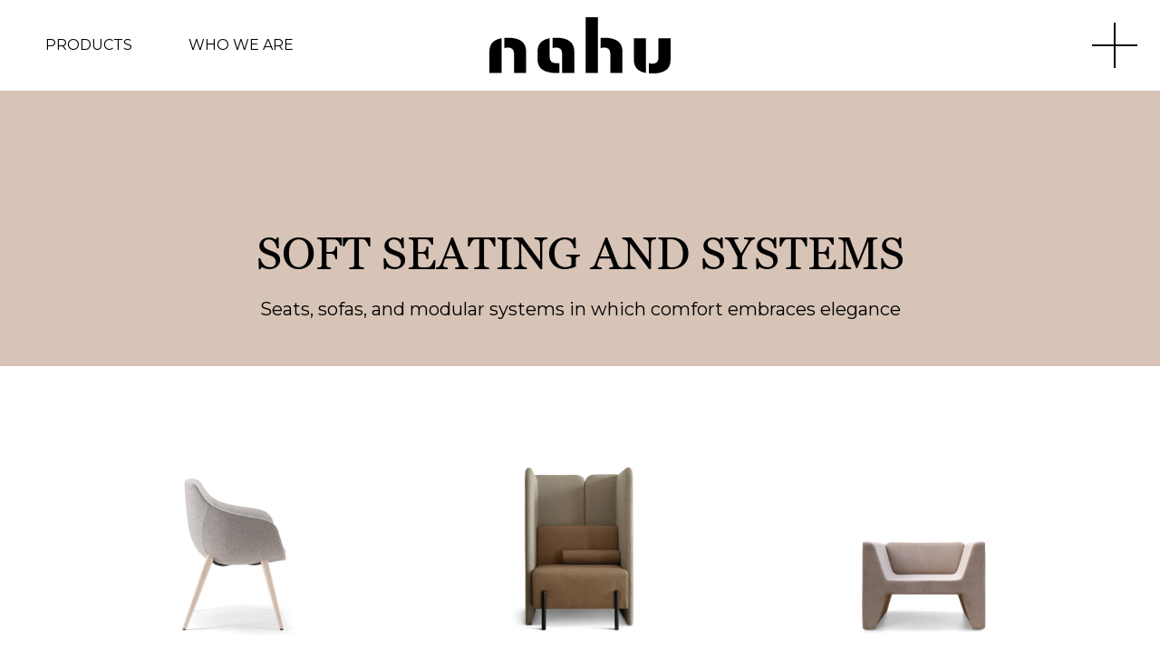

--- FILE ---
content_type: text/html; charset=UTF-8
request_url: https://nahu.it/en/soft-seating-and-systems/
body_size: 11529
content:
<!DOCTYPE html>
<html lang="en-US">
	<head>
		
		<meta charset="UTF-8" />
		<meta name="viewport" content="width=device-width, initial-scale=1, shrink-to-fit=no, maximum-scale=5">
		<link rel="profile" href="https://gmpg.org/xfn/11" />

		<link rel="preload" href="https://nahu.it/wp-content/themes/nahu/assets/fonts/georgia.woff2" 	as="font" type="font/woff2" crossorigin>
		<link rel="preload" href="https://nahu.it/wp-content/themes/nahu/assets/fonts/georgiab.woff2" 	as="font" type="font/woff2" crossorigin>
		<link rel="preload" href="https://nahu.it/wp-content/themes/nahu/assets/fonts/georgiai.woff2" 	as="font" type="font/woff2" crossorigin>
		
		<link rel="preconnect" href="https://fonts.gstatic.com">
		<link href="https://fonts.googleapis.com/css2?family=Montserrat:wght@300;400;500;600&display=swap" rel="stylesheet">

		<link rel="stylesheet" href="https://nahu.it/wp-content/themes/nahu/assets/css/bootstrap.css?v=1.0.9">
		<link rel="stylesheet" href="https://nahu.it/wp-content/themes/nahu/assets/css/flickity2.2.2.css?v=1.0.9">
		<link rel="stylesheet" href="https://nahu.it/wp-content/themes/nahu/assets/css/site.css?v=1.0.9">
		
		<!-- favicon start -->
		<link rel="apple-touch-icon" sizes="57x57" href="https://nahu.it/wp-content/themes/nahu/assets/img/favicon/apple-icon-57x57.png">
		<link rel="apple-touch-icon" sizes="60x60" href="https://nahu.it/wp-content/themes/nahu/assets/img/favicon/apple-icon-60x60.png">
		<link rel="apple-touch-icon" sizes="72x72" href="https://nahu.it/wp-content/themes/nahu/assets/img/favicon/apple-icon-72x72.png">
		<link rel="apple-touch-icon" sizes="76x76" href="https://nahu.it/wp-content/themes/nahu/assets/img/favicon/apple-icon-76x76.png">
		<link rel="apple-touch-icon" sizes="114x114" href="https://nahu.it/wp-content/themes/nahu/assets/img/favicon/apple-icon-114x114.png">
		<link rel="apple-touch-icon" sizes="120x120" href="https://nahu.it/wp-content/themes/nahu/assets/img/favicon/apple-icon-120x120.png">
		<link rel="apple-touch-icon" sizes="144x144" href="https://nahu.it/wp-content/themes/nahu/assets/img/favicon/apple-icon-144x144.png">
		<link rel="apple-touch-icon" sizes="152x152" href="https://nahu.it/wp-content/themes/nahu/assets/img/favicon/apple-icon-152x152.png">
		<link rel="apple-touch-icon" sizes="180x180" href="https://nahu.it/wp-content/themes/nahu/assets/img/favicon/apple-icon-180x180.png">
		<link rel="icon" type="image/png" sizes="192x192"  href="https://nahu.it/wp-content/themes/nahu/assets/img/favicon/android-icon-192x192.png">
		<link rel="icon" type="image/png" sizes="32x32" href="https://nahu.it/wp-content/themes/nahu/assets/img/favicon/favicon-32x32.png">
		<link rel="icon" type="image/png" sizes="96x96" href="https://nahu.it/wp-content/themes/nahu/assets/img/favicon/favicon-96x96.png">
		<link rel="icon" type="image/png" sizes="16x16" href="https://nahu.it/wp-content/themes/nahu/assets/img/favicon/favicon-16x16.png">
		<link rel="manifest" href="https://nahu.it/wp-content/themes/nahu/assets/img/favicon/manifest.json">
		<meta name="msapplication-TileColor" content="#ffffff">
		<meta name="msapplication-TileImage" content="https://nahu.it/wp-content/themes/nahu/assets/img/favicon/ms-icon-144x144.png">
		<meta name="theme-color" content="#ffffff">
		<!-- favicon end -->

		<meta name='robots' content='index, follow, max-image-preview:large, max-snippet:-1, max-video-preview:-1' />

<!-- Google Tag Manager for WordPress by gtm4wp.com -->
<script data-cfasync="false" data-pagespeed-no-defer>
	var gtm4wp_datalayer_name = "dataLayer";
	var dataLayer = dataLayer || [];
</script>
<!-- End Google Tag Manager for WordPress by gtm4wp.com -->
	<!-- This site is optimized with the Yoast SEO plugin v26.7 - https://yoast.com/wordpress/plugins/seo/ -->
	<title>Soft seating and systems - Nahu</title>
	<meta name="description" content="Soft seating and systems - Nahu, il nuovo marchio di sedute, poltrone e accessori per casa e ufficio, pensati e prodotti in Italia." />
	<link rel="canonical" href="https://nahu.it/en/soft-seating-and-systems/" />
	<meta property="og:locale" content="en_US" />
	<meta property="og:type" content="article" />
	<meta property="og:title" content="Soft seating and systems - Nahu" />
	<meta property="og:description" content="Soft seating and systems - Nahu, il nuovo marchio di sedute, poltrone e accessori per casa e ufficio, pensati e prodotti in Italia." />
	<meta property="og:url" content="https://nahu.it/en/soft-seating-and-systems/" />
	<meta property="og:site_name" content="Nahu" />
	<meta property="article:modified_time" content="2022-09-28T14:41:47+00:00" />
	<meta name="twitter:card" content="summary_large_image" />
	<meta name="twitter:label1" content="Est. reading time" />
	<meta name="twitter:data1" content="1 minute" />
	<script type="application/ld+json" class="yoast-schema-graph">{"@context":"https://schema.org","@graph":[{"@type":"WebPage","@id":"https://nahu.it/en/soft-seating-and-systems/","url":"https://nahu.it/en/soft-seating-and-systems/","name":"Soft seating and systems - Nahu","isPartOf":{"@id":"https://nahu.it/en/#website"},"datePublished":"2022-03-15T15:36:26+00:00","dateModified":"2022-09-28T14:41:47+00:00","description":"Soft seating and systems - Nahu, il nuovo marchio di sedute, poltrone e accessori per casa e ufficio, pensati e prodotti in Italia.","breadcrumb":{"@id":"https://nahu.it/en/soft-seating-and-systems/#breadcrumb"},"inLanguage":"en-US","potentialAction":[{"@type":"ReadAction","target":["https://nahu.it/en/soft-seating-and-systems/"]}]},{"@type":"BreadcrumbList","@id":"https://nahu.it/en/soft-seating-and-systems/#breadcrumb","itemListElement":[{"@type":"ListItem","position":1,"name":"Home","item":"https://nahu.it/en/"},{"@type":"ListItem","position":2,"name":"Soft seating and systems"}]},{"@type":"WebSite","@id":"https://nahu.it/en/#website","url":"https://nahu.it/en/","name":"Nahu","description":"Nahu. La seduta è human oriented.","publisher":{"@id":"https://nahu.it/en/#organization"},"potentialAction":[{"@type":"SearchAction","target":{"@type":"EntryPoint","urlTemplate":"https://nahu.it/en/?s={search_term_string}"},"query-input":{"@type":"PropertyValueSpecification","valueRequired":true,"valueName":"search_term_string"}}],"inLanguage":"en-US"},{"@type":"Organization","@id":"https://nahu.it/en/#organization","name":"Nahu","url":"https://nahu.it/en/","logo":{"@type":"ImageObject","inLanguage":"en-US","@id":"https://nahu.it/en/#/schema/logo/image/","url":"https://nahu.it/wp-content/uploads/2021/04/logo.svg","contentUrl":"https://nahu.it/wp-content/uploads/2021/04/logo.svg","width":1,"height":1,"caption":"Nahu"},"image":{"@id":"https://nahu.it/en/#/schema/logo/image/"}}]}</script>
	<!-- / Yoast SEO plugin. -->


<link rel='dns-prefetch' href='//challenges.cloudflare.com' />
<link rel="alternate" type="application/rss+xml" title="Nahu &raquo; Feed" href="https://nahu.it/en/feed/" />
<link rel="alternate" type="application/rss+xml" title="Nahu &raquo; Comments Feed" href="https://nahu.it/en/comments/feed/" />
<link rel="alternate" title="oEmbed (JSON)" type="application/json+oembed" href="https://nahu.it/en/wp-json/oembed/1.0/embed?url=https%3A%2F%2Fnahu.it%2Fen%2Fsoft-seating-and-systems%2F" />
<link rel="alternate" title="oEmbed (XML)" type="text/xml+oembed" href="https://nahu.it/en/wp-json/oembed/1.0/embed?url=https%3A%2F%2Fnahu.it%2Fen%2Fsoft-seating-and-systems%2F&#038;format=xml" />
<style id='wp-img-auto-sizes-contain-inline-css' type='text/css'>
img:is([sizes=auto i],[sizes^="auto," i]){contain-intrinsic-size:3000px 1500px}
/*# sourceURL=wp-img-auto-sizes-contain-inline-css */
</style>
<style id='classic-theme-styles-inline-css' type='text/css'>
/*! This file is auto-generated */
.wp-block-button__link{color:#fff;background-color:#32373c;border-radius:9999px;box-shadow:none;text-decoration:none;padding:calc(.667em + 2px) calc(1.333em + 2px);font-size:1.125em}.wp-block-file__button{background:#32373c;color:#fff;text-decoration:none}
/*# sourceURL=/wp-includes/css/classic-themes.min.css */
</style>
<link rel='stylesheet' id='contact-form-7-css' href='https://nahu.it/wp-content/plugins/contact-form-7/includes/css/styles.css?ver=6.1.4' type='text/css' media='all' />
<link rel='stylesheet' id='cmplz-general-css' href='https://nahu.it/wp-content/plugins/complianz-gdpr-premium/assets/css/cookieblocker.min.css?ver=1764147058' type='text/css' media='all' />
<link rel="https://api.w.org/" href="https://nahu.it/en/wp-json/" /><link rel="alternate" title="JSON" type="application/json" href="https://nahu.it/en/wp-json/wp/v2/pages/4249" /><link rel="EditURI" type="application/rsd+xml" title="RSD" href="https://nahu.it/xmlrpc.php?rsd" />
<meta name="generator" content="WordPress 6.9" />
<link rel='shortlink' href='https://nahu.it/en/?p=4249' />
<meta name="generator" content="WPML ver:4.8.6 stt:1,4,27,2;" />
			<style>.cmplz-hidden {
					display: none !important;
				}</style>
<!-- Google Tag Manager for WordPress by gtm4wp.com -->
<!-- GTM Container placement set to automatic -->
<script data-cfasync="false" data-pagespeed-no-defer type="text/javascript">
	var dataLayer_content = {"pagePostType":"page","pagePostType2":"single-page","pagePostAuthor":"ddb_eadv"};
	dataLayer.push( dataLayer_content );
</script>
<script data-cfasync="false" data-pagespeed-no-defer type="text/javascript">
(function(w,d,s,l,i){w[l]=w[l]||[];w[l].push({'gtm.start':
new Date().getTime(),event:'gtm.js'});var f=d.getElementsByTagName(s)[0],
j=d.createElement(s),dl=l!='dataLayer'?'&l='+l:'';j.async=true;j.src=
'//www.googletagmanager.com/gtm.js?id='+i+dl;f.parentNode.insertBefore(j,f);
})(window,document,'script','dataLayer','GTM-M7CBV63H');
</script>
<!-- End Google Tag Manager for WordPress by gtm4wp.com --><link rel="icon" href="https://nahu.it/wp-content/uploads/2021/04/cropped-ms-icon-310x310-1-32x32.png" sizes="32x32" />
<link rel="icon" href="https://nahu.it/wp-content/uploads/2021/04/cropped-ms-icon-310x310-1-192x192.png" sizes="192x192" />
<link rel="apple-touch-icon" href="https://nahu.it/wp-content/uploads/2021/04/cropped-ms-icon-310x310-1-180x180.png" />
<meta name="msapplication-TileImage" content="https://nahu.it/wp-content/uploads/2021/04/cropped-ms-icon-310x310-1-270x270.png" />
	</head>
	<body data-cmplz=1 class="wp-singular page-template page-template-page-templates page-template-template-product-listing page-template-page-templatestemplate-product-listing-php page page-id-4249 page-parent wp-theme-nahu">
		<div class="right-menu-desktop-overlay"></div>
		<div id="wrapper">
			<header id="header">
				<div class="row no-gutters align-items-center h-100">
					<div class="col-4 d-none d-lg-flex">
						<div class="ml-lg-5">
							<a class="header-link title-bck desktop-product-menu-link" href="#">Products</a>
							<a class="header-link title-bck" href="https://nahu.it/en/chi-siamo/">Who we are</a>						</div>
					</div>

					<div class="col-6 col-lg-4">
						<div class="text-left text-lg-center">
							<a class="d-inline-block" href="https://nahu.it/en/">
								<img class="logo" alt="Nahu" src="https://nahu.it/wp-content/themes/nahu/assets/img/logo.svg"/>
								<h1 class="sr-only">Nahu</h1>
							</a>
						</div>
					</div>

					<div class="col-6 col-lg-4 h-100">
						<div class="d-none d-lg-block desktop-menu-wrapper">
							<div class="desktop-right-menu-social">
								<div class="social-wrapper">
									<a target="_blank" rel="noopener" href="https://www.instagram.com/nahu.italy/">
				<img class="social-img" alt="instagram" src="https://nahu.it/wp-content/themes/nahu/assets/img/instagram.svg"/>
			</a><a target="_blank" rel="noopener" href="https://www.facebook.com/nahu.italy">
				<img class="social-img" alt="facebook" src="https://nahu.it/wp-content/themes/nahu/assets/img/facebook.svg"/>
			</a>								</div>
							</div>
							<a class="desktop-menu-link title-bck" href="#">
								<span class="desktop-menu-el desktop-menu-el-1"></span>
								<span class="desktop-menu-el desktop-menu-el-2"></span>
								<span class="sr-only">Apri menu laterale</span>
							</a>
						</div>

						<div class="d-block d-lg-none mobile-menu-wrapper">
							<a class="mobile-menu-link" href="#">
								<span class="mobile-menu-el mobile-menu-el-1"></span>
								<span class="mobile-menu-el mobile-menu-el-2"></span>
								<span class="mobile-menu-el mobile-menu-el-3"></span>
								<span class="sr-only">Apri menu laterale</span>
							</a>
						</div>
					</div>
				</div>
			</header>

			<nav class="d-none d-lg-block desktop-right-menu">
				<div class="desktop-right-menu-inner">
					<div class="lateral-menu">
					<ul id="menu-menu-laterale-en" class="menu"><li class="mb-4"><a class="title-bck black" href="https://nahu.it/en/sustainability/"><h2 class="d-inline-block bold">Sustainability</h2></a></li><li class="mb-4"><a class="title-bck black" href="https://nahu.it/en/download/"><h2 class="d-inline-block bold">Download</h2></a></li><li class="mb-4"><a class="title-bck black" href="https://nahu.it/en/references/"><h2 class="d-inline-block bold">References</h2></a></li><li class="mb-4"><a class="title-bck black" href="https://nahu.it/en/designer/"><h2 class="d-inline-block bold">Designer</h2></a></li><li class="mb-4"><a class="title-bck black" href="https://nahu.it/en/contacts/"><h2 class="d-inline-block bold">Contacts</h2></a></li></ul>					</div>

					<div class="mb-5">
						<div class="normal-text dark-grey medium">Sit with Nahu</div>
						<div>
							<a class="normal-text black medium hello-link title-bck" href="mailto:info@nahu.it"><span class="hello">info</span>@nahu.it</a>						</div>
					</div>

					<div>

						<a class="px-1 title-bck text-uppercase " href="https://nahu.it/imbottiti-e-sistemi/">it</a><span class="d-inline-block mx-1">|</span><a class="px-1 title-bck text-uppercase bold" href="https://nahu.it/en/soft-seating-and-systems/">en</a><span class="d-inline-block mx-1">|</span><a class="px-1 title-bck text-uppercase " href="https://nahu.it/fr/soft-seating-et-systemes/">fr</a><span class="d-inline-block mx-1">|</span><a class="px-1 title-bck text-uppercase " href="https://nahu.it/es/soft-seating-y-sistemas/">es</a>					</div>
				</div>
			</nav>

			<nav class="d-block d-lg-none mobile-main-menu">
				<div class="mobile-menu-inner">

					<div class="row mt-5"><div class="col-12 mb-4"><a class="mobile-product-menu-link title-bck black" href="#"><h2 class="d-inline-block bold">Products</h2></a></div><div class="col-12 mb-4"><a class=" title-bck black" href="https://nahu.it/en/chi-siamo/"><h2 class="d-inline-block bold">Who we are</h2></a></div></div><div class="lateral-menu"><ul id="menu-menu-laterale-en-1" class="menu"><li class="mb-4"><a class="title-bck black" href="https://nahu.it/en/sustainability/"><h2 class="d-inline-block bold">Sustainability</h2></a></li><li class="mb-4"><a class="title-bck black" href="https://nahu.it/en/download/"><h2 class="d-inline-block bold">Download</h2></a></li><li class="mb-4"><a class="title-bck black" href="https://nahu.it/en/references/"><h2 class="d-inline-block bold">References</h2></a></li><li class="mb-4"><a class="title-bck black" href="https://nahu.it/en/designer/"><h2 class="d-inline-block bold">Designer</h2></a></li><li class="mb-4"><a class="title-bck black" href="https://nahu.it/en/contacts/"><h2 class="d-inline-block bold">Contacts</h2></a></li></ul></div><div class="social-wrapper mb-5"><a target="_blank" rel="noopener" href="https://www.instagram.com/nahu.italy/">
				<img class="social-img" alt="instagram" src="https://nahu.it/wp-content/themes/nahu/assets/img/instagram.svg"/>
			</a><a target="_blank" rel="noopener" href="https://www.facebook.com/nahu.italy">
				<img class="social-img" alt="facebook" src="https://nahu.it/wp-content/themes/nahu/assets/img/facebook.svg"/>
			</a></div><div class="row"><div class="col-6"><div class="normal-text dark-grey medium">Sit with Nahu</div><div><a class="normal-text black medium hello-link title-bck" href="mailto:info@nahu.it"><span class="hello">info</span>@nahu.it</a></div></div><div class="col-6"><a class="px-1 title-bck text-uppercase " href="https://nahu.it/imbottiti-e-sistemi/">it</a><span class="d-inline-block mx-1">|</span><a class="px-1 title-bck text-uppercase bold" href="https://nahu.it/en/soft-seating-and-systems/">en</a><span class="d-inline-block mx-1">|</span><a class="px-1 title-bck text-uppercase " href="https://nahu.it/fr/soft-seating-et-systemes/">fr</a><span class="d-inline-block mx-1">|</span><a class="px-1 title-bck text-uppercase " href="https://nahu.it/es/soft-seating-y-sistemas/">es</a></div></div>
				</div>
			</nav>

			<nav class="product-menu">
				<div class="product-menu-inner">
					<button class="d-none d-lg-block btn-as-link close-product-menu">
						<span class="close-menu-1"></span>
						<span class="close-menu-2"></span>
					</button>

					<div class="product-menu-content-wrapper">
						<div class="row mb-5 first-row">
							<div class="col-12 col-lg-6 mb-5 mb-lg-0">
								<h2 class="animate-interaction-1 bold mb-3 mb-lg-5">Categories</h2>

								<div class="row">
								<div class="col-6 mb-3"><a class="title-bck" href="https://nahu.it/en/executives/"><h3 class="f-primary normal-text medium">Executives</h3></a></div><div class="col-6 mb-3"><a class="title-bck" href="https://nahu.it/en/operatives/"><h3 class="f-primary normal-text medium">Operatives</h3></a></div><div class="col-6 mb-3"><a class="title-bck" href="https://nahu.it/en/chairs-and-stools/"><h3 class="f-primary normal-text medium">Chairs and stools</h3></a></div><div class="col-6 mb-3"><a class="title-bck" href="https://nahu.it/en/soft-seating-and-systems/"><h3 class="f-primary normal-text medium">Soft seating and systems</h3></a></div><div class="col-6 mb-3"><a class="title-bck" href="https://nahu.it/en/tables/"><h3 class="f-primary normal-text medium">Tables</h3></a></div><div class="col-6 mb-3"><a class="title-bck" href="https://nahu.it/en/expectations-and-collectivity/"><h3 class="f-primary normal-text medium">Expectations and Collectivity</h3></a></div>								</div>
							</div>
							<div class="col-12 col-lg-6">
								<h2 class="animate-interaction-2 bold mb-3 mb-lg-5">Settings</h2>

								<div class="row">
								<div class="col-6 mb-3"><a class="title-bck" href="https://nahu.it/en/office/"><h3 class="f-primary normal-text medium">Office</h3></a></div><div class="col-6 mb-3"><a class="title-bck" href="https://nahu.it/en/living/"><h3 class="f-primary normal-text medium">Living</h3></a></div><div class="col-6 mb-3"><a class="title-bck" href="https://nahu.it/en/smart-office/"><h3 class="f-primary normal-text medium">Smart Office</h3></a></div><div class="col-6 mb-3"><a class="title-bck" href="https://nahu.it/en/hospitality/"><h3 class="f-primary normal-text medium">Hospitality</h3></a></div><div class="col-6 mb-3"><a class="title-bck" href="https://nahu.it/en/meeting/"><h3 class="f-primary normal-text medium">Meeting</h3></a></div><div class="col-6 mb-3"><a class="title-bck" href="https://nahu.it/en/lounge/"><h3 class="f-primary normal-text medium">Lounge</h3></a></div><div class="col-6 mb-3"><a class="title-bck" href="https://nahu.it/en/training-rooms/"><h3 class="f-primary normal-text medium">Training rooms</h3></a></div>								</div>
							</div>
						</div>

						<div class="second-row">
							<h2 class="animate-interaction-3 bold mb-3 mb-lg-5">Collections</h2>
							<div class="row">
								<div class="col-12 mb-3 "><h3>Collection Nahu</h3></div><div class="col-6 col-sm-4 col-lg-3 col-xl-2 text-center mb-3 mb-lg-5"><a class="header-collection-link" href="https://nahu.it/en/crystal/"><picture>
                <source media="(min-width:1400px)" srcset="https://nahu.it/wp-content/themes/nahu/assets/img/pixel.png" data-srcset="https://nahu.it/wp-content/uploads/2021/04/crystal.svg">
                <source media="(min-width:768px)" srcset="https://nahu.it/wp-content/themes/nahu/assets/img/pixel.png" data-srcset="https://nahu.it/wp-content/uploads/2021/04/crystal.svg">
                <img class="lazyload header-collection-link-img" data-src="https://nahu.it/wp-content/uploads/2021/04/crystal.svg" alt="" src="https://nahu.it/wp-content/themes/nahu/assets/img/pixel.png" >
            </picture><h3 class="header-collection-link-text title-bck">Crystal</h3></a></div><div class="col-6 col-sm-4 col-lg-3 col-xl-2 text-center mb-3 mb-lg-5"><a class="header-collection-link" href="https://nahu.it/en/wrap/"><picture>
                <source media="(min-width:1400px)" srcset="https://nahu.it/wp-content/themes/nahu/assets/img/pixel.png" data-srcset="https://nahu.it/wp-content/uploads/2021/04/wrap.svg">
                <source media="(min-width:768px)" srcset="https://nahu.it/wp-content/themes/nahu/assets/img/pixel.png" data-srcset="https://nahu.it/wp-content/uploads/2021/04/wrap.svg">
                <img class="lazyload header-collection-link-img" data-src="https://nahu.it/wp-content/uploads/2021/04/wrap.svg" alt="" src="https://nahu.it/wp-content/themes/nahu/assets/img/pixel.png" >
            </picture><h3 class="header-collection-link-text title-bck">Wrap</h3></a></div><div class="col-6 col-sm-4 col-lg-3 col-xl-2 text-center mb-3 mb-lg-5"><a class="header-collection-link" href="https://nahu.it/en/wrap-plus/"><picture>
                <source media="(min-width:1400px)" srcset="https://nahu.it/wp-content/themes/nahu/assets/img/pixel.png" data-srcset="https://nahu.it/wp-content/uploads/2021/04/wrap-plus.svg">
                <source media="(min-width:768px)" srcset="https://nahu.it/wp-content/themes/nahu/assets/img/pixel.png" data-srcset="https://nahu.it/wp-content/uploads/2021/04/wrap-plus.svg">
                <img class="lazyload header-collection-link-img" data-src="https://nahu.it/wp-content/uploads/2021/04/wrap-plus.svg" alt="" src="https://nahu.it/wp-content/themes/nahu/assets/img/pixel.png" >
            </picture><h3 class="header-collection-link-text title-bck">Wrap Plus</h3></a></div><div class="col-6 col-sm-4 col-lg-3 col-xl-2 text-center mb-3 mb-lg-5"><a class="header-collection-link" href="https://nahu.it/en/omnia/"><picture>
                <source media="(min-width:1400px)" srcset="https://nahu.it/wp-content/themes/nahu/assets/img/pixel.png" data-srcset="https://nahu.it/wp-content/uploads/2021/04/omnia.svg">
                <source media="(min-width:768px)" srcset="https://nahu.it/wp-content/themes/nahu/assets/img/pixel.png" data-srcset="https://nahu.it/wp-content/uploads/2021/04/omnia.svg">
                <img class="lazyload header-collection-link-img" data-src="https://nahu.it/wp-content/uploads/2021/04/omnia.svg" alt="" src="https://nahu.it/wp-content/themes/nahu/assets/img/pixel.png" >
            </picture><h3 class="header-collection-link-text title-bck">Omnia</h3></a></div><div class="col-6 col-sm-4 col-lg-3 col-xl-2 text-center mb-3 mb-lg-5"><a class="header-collection-link" href="https://nahu.it/en/omnia-white/"><picture>
                <source media="(min-width:1400px)" srcset="https://nahu.it/wp-content/themes/nahu/assets/img/pixel.png" data-srcset="https://nahu.it/wp-content/uploads/2021/04/omnia.svg">
                <source media="(min-width:768px)" srcset="https://nahu.it/wp-content/themes/nahu/assets/img/pixel.png" data-srcset="https://nahu.it/wp-content/uploads/2021/04/omnia.svg">
                <img class="lazyload header-collection-link-img" data-src="https://nahu.it/wp-content/uploads/2021/04/omnia.svg" alt="" src="https://nahu.it/wp-content/themes/nahu/assets/img/pixel.png" >
            </picture><h3 class="header-collection-link-text title-bck">Omnia White</h3></a></div><div class="col-6 col-sm-4 col-lg-3 col-xl-2 text-center mb-3 mb-lg-5"><a class="header-collection-link" href="https://nahu.it/en/logica/"><picture>
                <source media="(min-width:1400px)" srcset="https://nahu.it/wp-content/themes/nahu/assets/img/pixel.png" data-srcset="https://nahu.it/wp-content/uploads/2021/04/logica.svg">
                <source media="(min-width:768px)" srcset="https://nahu.it/wp-content/themes/nahu/assets/img/pixel.png" data-srcset="https://nahu.it/wp-content/uploads/2021/04/logica.svg">
                <img class="lazyload header-collection-link-img" data-src="https://nahu.it/wp-content/uploads/2021/04/logica.svg" alt="" src="https://nahu.it/wp-content/themes/nahu/assets/img/pixel.png" >
            </picture><h3 class="header-collection-link-text title-bck">Logica</h3></a></div><div class="col-6 col-sm-4 col-lg-3 col-xl-2 text-center mb-3 mb-lg-5"><a class="header-collection-link" href="https://nahu.it/en/logica-white/"><picture>
                <source media="(min-width:1400px)" srcset="https://nahu.it/wp-content/themes/nahu/assets/img/pixel.png" data-srcset="https://nahu.it/wp-content/uploads/2021/04/logica.svg">
                <source media="(min-width:768px)" srcset="https://nahu.it/wp-content/themes/nahu/assets/img/pixel.png" data-srcset="https://nahu.it/wp-content/uploads/2021/04/logica.svg">
                <img class="lazyload header-collection-link-img" data-src="https://nahu.it/wp-content/uploads/2021/04/logica.svg" alt="" src="https://nahu.it/wp-content/themes/nahu/assets/img/pixel.png" >
            </picture><h3 class="header-collection-link-text title-bck">Logica White</h3></a></div><div class="col-6 col-sm-4 col-lg-3 col-xl-2 text-center mb-3 mb-lg-5"><a class="header-collection-link" href="https://nahu.it/en/spot/"><picture>
                <source media="(min-width:1400px)" srcset="https://nahu.it/wp-content/themes/nahu/assets/img/pixel.png" data-srcset="https://nahu.it/wp-content/uploads/2022/07/spot-03-01.svg">
                <source media="(min-width:768px)" srcset="https://nahu.it/wp-content/themes/nahu/assets/img/pixel.png" data-srcset="https://nahu.it/wp-content/uploads/2022/07/spot-03-01.svg">
                <img class="lazyload header-collection-link-img" data-src="https://nahu.it/wp-content/uploads/2022/07/spot-03-01.svg" alt="" src="https://nahu.it/wp-content/themes/nahu/assets/img/pixel.png" >
            </picture><h3 class="header-collection-link-text title-bck">Spot</h3></a></div><div class="col-6 col-sm-4 col-lg-3 col-xl-2 text-center mb-3 mb-lg-5"><a class="header-collection-link" href="https://nahu.it/en/eclipse/"><picture>
                <source media="(min-width:1400px)" srcset="https://nahu.it/wp-content/themes/nahu/assets/img/pixel.png" data-srcset="https://nahu.it/wp-content/uploads/2022/03/eclipse-laterale.svg">
                <source media="(min-width:768px)" srcset="https://nahu.it/wp-content/themes/nahu/assets/img/pixel.png" data-srcset="https://nahu.it/wp-content/uploads/2022/03/eclipse-laterale.svg">
                <img class="lazyload header-collection-link-img" data-src="https://nahu.it/wp-content/uploads/2022/03/eclipse-laterale.svg" alt="" src="https://nahu.it/wp-content/themes/nahu/assets/img/pixel.png" >
            </picture><h3 class="header-collection-link-text title-bck">Eclipse</h3></a></div><div class="col-6 col-sm-4 col-lg-3 col-xl-2 text-center mb-3 mb-lg-5"><a class="header-collection-link" href="https://nahu.it/en/loto/"><picture>
                <source media="(min-width:1400px)" srcset="https://nahu.it/wp-content/themes/nahu/assets/img/pixel.png" data-srcset="https://nahu.it/wp-content/uploads/2021/04/loto.svg">
                <source media="(min-width:768px)" srcset="https://nahu.it/wp-content/themes/nahu/assets/img/pixel.png" data-srcset="https://nahu.it/wp-content/uploads/2021/04/loto.svg">
                <img class="lazyload header-collection-link-img" data-src="https://nahu.it/wp-content/uploads/2021/04/loto.svg" alt="" src="https://nahu.it/wp-content/themes/nahu/assets/img/pixel.png" >
            </picture><h3 class="header-collection-link-text title-bck">Loto</h3></a></div><div class="col-6 col-sm-4 col-lg-3 col-xl-2 text-center mb-3 mb-lg-5"><a class="header-collection-link" href="https://nahu.it/en/eden/"><picture>
                <source media="(min-width:1400px)" srcset="https://nahu.it/wp-content/themes/nahu/assets/img/pixel.png" data-srcset="https://nahu.it/wp-content/uploads/2022/03/eden.svg">
                <source media="(min-width:768px)" srcset="https://nahu.it/wp-content/themes/nahu/assets/img/pixel.png" data-srcset="https://nahu.it/wp-content/uploads/2022/03/eden.svg">
                <img class="lazyload header-collection-link-img" data-src="https://nahu.it/wp-content/uploads/2022/03/eden.svg" alt="" src="https://nahu.it/wp-content/themes/nahu/assets/img/pixel.png" >
            </picture><h3 class="header-collection-link-text title-bck">Eden</h3></a></div><div class="col-6 col-sm-4 col-lg-3 col-xl-2 text-center mb-3 mb-lg-5"><a class="header-collection-link" href="https://nahu.it/en/akka/"><picture>
                <source media="(min-width:1400px)" srcset="https://nahu.it/wp-content/themes/nahu/assets/img/pixel.png" data-srcset="https://nahu.it/wp-content/uploads/2022/03/akka.svg">
                <source media="(min-width:768px)" srcset="https://nahu.it/wp-content/themes/nahu/assets/img/pixel.png" data-srcset="https://nahu.it/wp-content/uploads/2022/03/akka.svg">
                <img class="lazyload header-collection-link-img" data-src="https://nahu.it/wp-content/uploads/2022/03/akka.svg" alt="" src="https://nahu.it/wp-content/themes/nahu/assets/img/pixel.png" >
            </picture><h3 class="header-collection-link-text title-bck">Akka</h3></a></div><div class="col-12 mb-3 mt-5"><h3>Collection Nahu Essential</h3></div><div class="col-6 col-sm-4 col-lg-3 col-xl-2 text-center mb-3 mb-lg-5"><a class="header-collection-link" href="https://nahu.it/en/aalborg-air/"><picture>
                <source media="(min-width:1400px)" srcset="https://nahu.it/wp-content/themes/nahu/assets/img/pixel.png" data-srcset="https://nahu.it/wp-content/uploads/2024/01/aalborg-air.svg">
                <source media="(min-width:768px)" srcset="https://nahu.it/wp-content/themes/nahu/assets/img/pixel.png" data-srcset="https://nahu.it/wp-content/uploads/2024/01/aalborg-air.svg">
                <img class="lazyload header-collection-link-img" data-src="https://nahu.it/wp-content/uploads/2024/01/aalborg-air.svg" alt="" src="https://nahu.it/wp-content/themes/nahu/assets/img/pixel.png" >
            </picture><h3 class="header-collection-link-text title-bck">Aalborg Air</h3></a></div><div class="col-6 col-sm-4 col-lg-3 col-xl-2 text-center mb-3 mb-lg-5"><a class="header-collection-link" href="https://nahu.it/en/aalborg-line/"><picture>
                <source media="(min-width:1400px)" srcset="https://nahu.it/wp-content/themes/nahu/assets/img/pixel.png" data-srcset="https://nahu.it/wp-content/uploads/2024/01/aalborg-line.svg">
                <source media="(min-width:768px)" srcset="https://nahu.it/wp-content/themes/nahu/assets/img/pixel.png" data-srcset="https://nahu.it/wp-content/uploads/2024/01/aalborg-line.svg">
                <img class="lazyload header-collection-link-img" data-src="https://nahu.it/wp-content/uploads/2024/01/aalborg-line.svg" alt="" src="https://nahu.it/wp-content/themes/nahu/assets/img/pixel.png" >
            </picture><h3 class="header-collection-link-text title-bck">Aalborg Line</h3></a></div><div class="col-6 col-sm-4 col-lg-3 col-xl-2 text-center mb-3 mb-lg-5"><a class="header-collection-link" href="https://nahu.it/en/aalborg-soft/"><picture>
                <source media="(min-width:1400px)" srcset="https://nahu.it/wp-content/themes/nahu/assets/img/pixel.png" data-srcset="https://nahu.it/wp-content/uploads/2024/01/aalborg-soft.svg">
                <source media="(min-width:768px)" srcset="https://nahu.it/wp-content/themes/nahu/assets/img/pixel.png" data-srcset="https://nahu.it/wp-content/uploads/2024/01/aalborg-soft.svg">
                <img class="lazyload header-collection-link-img" data-src="https://nahu.it/wp-content/uploads/2024/01/aalborg-soft.svg" alt="" src="https://nahu.it/wp-content/themes/nahu/assets/img/pixel.png" >
            </picture><h3 class="header-collection-link-text title-bck">Aalborg Soft</h3></a></div><div class="col-6 col-sm-4 col-lg-3 col-xl-2 text-center mb-3 mb-lg-5"><a class="header-collection-link" href="https://nahu.it/en/berlin/"><picture>
                <source media="(min-width:1400px)" srcset="https://nahu.it/wp-content/themes/nahu/assets/img/pixel.png" data-srcset="https://nahu.it/wp-content/uploads/2024/01/berlin.svg">
                <source media="(min-width:768px)" srcset="https://nahu.it/wp-content/themes/nahu/assets/img/pixel.png" data-srcset="https://nahu.it/wp-content/uploads/2024/01/berlin.svg">
                <img class="lazyload header-collection-link-img" data-src="https://nahu.it/wp-content/uploads/2024/01/berlin.svg" alt="" src="https://nahu.it/wp-content/themes/nahu/assets/img/pixel.png" >
            </picture><h3 class="header-collection-link-text title-bck">Berlin</h3></a></div><div class="col-6 col-sm-4 col-lg-3 col-xl-2 text-center mb-3 mb-lg-5"><a class="header-collection-link" href="https://nahu.it/en/ava/"><picture>
                <source media="(min-width:1400px)" srcset="https://nahu.it/wp-content/themes/nahu/assets/img/pixel.png" data-srcset="https://nahu.it/wp-content/uploads/2024/01/ava.svg">
                <source media="(min-width:768px)" srcset="https://nahu.it/wp-content/themes/nahu/assets/img/pixel.png" data-srcset="https://nahu.it/wp-content/uploads/2024/01/ava.svg">
                <img class="lazyload header-collection-link-img" data-src="https://nahu.it/wp-content/uploads/2024/01/ava.svg" alt="" src="https://nahu.it/wp-content/themes/nahu/assets/img/pixel.png" >
            </picture><h3 class="header-collection-link-text title-bck">Ava</h3></a></div><div class="col-6 col-sm-4 col-lg-3 col-xl-2 text-center mb-3 mb-lg-5"><a class="header-collection-link" href="https://nahu.it/en/ava-white/"><picture>
                <source media="(min-width:1400px)" srcset="https://nahu.it/wp-content/themes/nahu/assets/img/pixel.png" data-srcset="https://nahu.it/wp-content/uploads/2024/01/ava.svg">
                <source media="(min-width:768px)" srcset="https://nahu.it/wp-content/themes/nahu/assets/img/pixel.png" data-srcset="https://nahu.it/wp-content/uploads/2024/01/ava.svg">
                <img class="lazyload header-collection-link-img" data-src="https://nahu.it/wp-content/uploads/2024/01/ava.svg" alt="" src="https://nahu.it/wp-content/themes/nahu/assets/img/pixel.png" >
            </picture><h3 class="header-collection-link-text title-bck">Ava White</h3></a></div><div class="col-6 col-sm-4 col-lg-3 col-xl-2 text-center mb-3 mb-lg-5"><a class="header-collection-link" href="https://nahu.it/en/armonia/"><picture>
                <source media="(min-width:1400px)" srcset="https://nahu.it/wp-content/themes/nahu/assets/img/pixel.png" data-srcset="https://nahu.it/wp-content/uploads/2024/01/armonia.svg">
                <source media="(min-width:768px)" srcset="https://nahu.it/wp-content/themes/nahu/assets/img/pixel.png" data-srcset="https://nahu.it/wp-content/uploads/2024/01/armonia.svg">
                <img class="lazyload header-collection-link-img" data-src="https://nahu.it/wp-content/uploads/2024/01/armonia.svg" alt="" src="https://nahu.it/wp-content/themes/nahu/assets/img/pixel.png" >
            </picture><h3 class="header-collection-link-text title-bck">Armonia</h3></a></div><div class="col-6 col-sm-4 col-lg-3 col-xl-2 text-center mb-3 mb-lg-5"><a class="header-collection-link" href="https://nahu.it/en/armonia-white/"><picture>
                <source media="(min-width:1400px)" srcset="https://nahu.it/wp-content/themes/nahu/assets/img/pixel.png" data-srcset="https://nahu.it/wp-content/uploads/2024/01/armonia.svg">
                <source media="(min-width:768px)" srcset="https://nahu.it/wp-content/themes/nahu/assets/img/pixel.png" data-srcset="https://nahu.it/wp-content/uploads/2024/01/armonia.svg">
                <img class="lazyload header-collection-link-img" data-src="https://nahu.it/wp-content/uploads/2024/01/armonia.svg" alt="" src="https://nahu.it/wp-content/themes/nahu/assets/img/pixel.png" >
            </picture><h3 class="header-collection-link-text title-bck">Armonia White</h3></a></div><div class="col-6 col-sm-4 col-lg-3 col-xl-2 text-center mb-3 mb-lg-5"><a class="header-collection-link" href="https://nahu.it/en/halley/"><picture>
                <source media="(min-width:1400px)" srcset="https://nahu.it/wp-content/themes/nahu/assets/img/pixel.png" data-srcset="https://nahu.it/wp-content/uploads/2024/01/halley.svg">
                <source media="(min-width:768px)" srcset="https://nahu.it/wp-content/themes/nahu/assets/img/pixel.png" data-srcset="https://nahu.it/wp-content/uploads/2024/01/halley.svg">
                <img class="lazyload header-collection-link-img" data-src="https://nahu.it/wp-content/uploads/2024/01/halley.svg" alt="" src="https://nahu.it/wp-content/themes/nahu/assets/img/pixel.png" >
            </picture><h3 class="header-collection-link-text title-bck">Halley</h3></a></div><div class="col-6 col-sm-4 col-lg-3 col-xl-2 text-center mb-3 mb-lg-5"><a class="header-collection-link" href="https://nahu.it/en/halley-white/"><picture>
                <source media="(min-width:1400px)" srcset="https://nahu.it/wp-content/themes/nahu/assets/img/pixel.png" data-srcset="https://nahu.it/wp-content/uploads/2024/01/halley.svg">
                <source media="(min-width:768px)" srcset="https://nahu.it/wp-content/themes/nahu/assets/img/pixel.png" data-srcset="https://nahu.it/wp-content/uploads/2024/01/halley.svg">
                <img class="lazyload header-collection-link-img" data-src="https://nahu.it/wp-content/uploads/2024/01/halley.svg" alt="" src="https://nahu.it/wp-content/themes/nahu/assets/img/pixel.png" >
            </picture><h3 class="header-collection-link-text title-bck">Halley White</h3></a></div><div class="col-6 col-sm-4 col-lg-3 col-xl-2 text-center mb-3 mb-lg-5"><a class="header-collection-link" href="https://nahu.it/en/clio-plastic/"><picture>
                <source media="(min-width:1400px)" srcset="https://nahu.it/wp-content/themes/nahu/assets/img/pixel.png" data-srcset="https://nahu.it/wp-content/uploads/2024/01/clio.svg">
                <source media="(min-width:768px)" srcset="https://nahu.it/wp-content/themes/nahu/assets/img/pixel.png" data-srcset="https://nahu.it/wp-content/uploads/2024/01/clio.svg">
                <img class="lazyload header-collection-link-img" data-src="https://nahu.it/wp-content/uploads/2024/01/clio.svg" alt="" src="https://nahu.it/wp-content/themes/nahu/assets/img/pixel.png" >
            </picture><h3 class="header-collection-link-text title-bck">Clio Plastic</h3></a></div><div class="col-6 col-sm-4 col-lg-3 col-xl-2 text-center mb-3 mb-lg-5"><a class="header-collection-link" href="https://nahu.it/en/clio-soft/"><picture>
                <source media="(min-width:1400px)" srcset="https://nahu.it/wp-content/themes/nahu/assets/img/pixel.png" data-srcset="https://nahu.it/wp-content/uploads/2024/01/clio.svg">
                <source media="(min-width:768px)" srcset="https://nahu.it/wp-content/themes/nahu/assets/img/pixel.png" data-srcset="https://nahu.it/wp-content/uploads/2024/01/clio.svg">
                <img class="lazyload header-collection-link-img" data-src="https://nahu.it/wp-content/uploads/2024/01/clio.svg" alt="" src="https://nahu.it/wp-content/themes/nahu/assets/img/pixel.png" >
            </picture><h3 class="header-collection-link-text title-bck">Clio Soft</h3></a></div><div class="col-6 col-sm-4 col-lg-3 col-xl-2 text-center mb-3 mb-lg-5"><a class="header-collection-link" href="https://nahu.it/en/clio-cover/"><picture>
                <source media="(min-width:1400px)" srcset="https://nahu.it/wp-content/themes/nahu/assets/img/pixel.png" data-srcset="https://nahu.it/wp-content/uploads/2024/01/clio.svg">
                <source media="(min-width:768px)" srcset="https://nahu.it/wp-content/themes/nahu/assets/img/pixel.png" data-srcset="https://nahu.it/wp-content/uploads/2024/01/clio.svg">
                <img class="lazyload header-collection-link-img" data-src="https://nahu.it/wp-content/uploads/2024/01/clio.svg" alt="" src="https://nahu.it/wp-content/themes/nahu/assets/img/pixel.png" >
            </picture><h3 class="header-collection-link-text title-bck">Clio Cover</h3></a></div><div class="col-6 col-sm-4 col-lg-3 col-xl-2 text-center mb-3 mb-lg-5"><a class="header-collection-link" href="https://nahu.it/en/java-plastic/"><picture>
                <source media="(min-width:1400px)" srcset="https://nahu.it/wp-content/themes/nahu/assets/img/pixel.png" data-srcset="https://nahu.it/wp-content/uploads/2024/01/java.svg">
                <source media="(min-width:768px)" srcset="https://nahu.it/wp-content/themes/nahu/assets/img/pixel.png" data-srcset="https://nahu.it/wp-content/uploads/2024/01/java.svg">
                <img class="lazyload header-collection-link-img" data-src="https://nahu.it/wp-content/uploads/2024/01/java.svg" alt="" src="https://nahu.it/wp-content/themes/nahu/assets/img/pixel.png" >
            </picture><h3 class="header-collection-link-text title-bck">Java Plastic</h3></a></div><div class="col-6 col-sm-4 col-lg-3 col-xl-2 text-center mb-3 mb-lg-5"><a class="header-collection-link" href="https://nahu.it/en/java-soft/"><picture>
                <source media="(min-width:1400px)" srcset="https://nahu.it/wp-content/themes/nahu/assets/img/pixel.png" data-srcset="https://nahu.it/wp-content/uploads/2024/01/java.svg">
                <source media="(min-width:768px)" srcset="https://nahu.it/wp-content/themes/nahu/assets/img/pixel.png" data-srcset="https://nahu.it/wp-content/uploads/2024/01/java.svg">
                <img class="lazyload header-collection-link-img" data-src="https://nahu.it/wp-content/uploads/2024/01/java.svg" alt="" src="https://nahu.it/wp-content/themes/nahu/assets/img/pixel.png" >
            </picture><h3 class="header-collection-link-text title-bck">Java Soft</h3></a></div><div class="col-6 col-sm-4 col-lg-3 col-xl-2 text-center mb-3 mb-lg-5"><a class="header-collection-link" href="https://nahu.it/en/java-cover/"><picture>
                <source media="(min-width:1400px)" srcset="https://nahu.it/wp-content/themes/nahu/assets/img/pixel.png" data-srcset="https://nahu.it/wp-content/uploads/2024/01/java.svg">
                <source media="(min-width:768px)" srcset="https://nahu.it/wp-content/themes/nahu/assets/img/pixel.png" data-srcset="https://nahu.it/wp-content/uploads/2024/01/java.svg">
                <img class="lazyload header-collection-link-img" data-src="https://nahu.it/wp-content/uploads/2024/01/java.svg" alt="" src="https://nahu.it/wp-content/themes/nahu/assets/img/pixel.png" >
            </picture><h3 class="header-collection-link-text title-bck">Java Cover</h3></a></div><div class="col-6 col-sm-4 col-lg-3 col-xl-2 text-center mb-3 mb-lg-5"><a class="header-collection-link" href="https://nahu.it/en/milos/"><picture>
                <source media="(min-width:1400px)" srcset="https://nahu.it/wp-content/themes/nahu/assets/img/pixel.png" data-srcset="https://nahu.it/wp-content/uploads/2024/01/milos.svg">
                <source media="(min-width:768px)" srcset="https://nahu.it/wp-content/themes/nahu/assets/img/pixel.png" data-srcset="https://nahu.it/wp-content/uploads/2024/01/milos.svg">
                <img class="lazyload header-collection-link-img" data-src="https://nahu.it/wp-content/uploads/2024/01/milos.svg" alt="" src="https://nahu.it/wp-content/themes/nahu/assets/img/pixel.png" >
            </picture><h3 class="header-collection-link-text title-bck">Milos</h3></a></div><div class="col-6 col-sm-4 col-lg-3 col-xl-2 text-center mb-3 mb-lg-5"><a class="header-collection-link" href="https://nahu.it/en/kos-soft/"><picture>
                <source media="(min-width:1400px)" srcset="https://nahu.it/wp-content/themes/nahu/assets/img/pixel.png" data-srcset="https://nahu.it/wp-content/uploads/2024/01/kos-soft.svg">
                <source media="(min-width:768px)" srcset="https://nahu.it/wp-content/themes/nahu/assets/img/pixel.png" data-srcset="https://nahu.it/wp-content/uploads/2024/01/kos-soft.svg">
                <img class="lazyload header-collection-link-img" data-src="https://nahu.it/wp-content/uploads/2024/01/kos-soft.svg" alt="" src="https://nahu.it/wp-content/themes/nahu/assets/img/pixel.png" >
            </picture><h3 class="header-collection-link-text title-bck">Kos Soft</h3></a></div><div class="col-6 col-sm-4 col-lg-3 col-xl-2 text-center mb-3 mb-lg-5"><a class="header-collection-link" href="https://nahu.it/en/kos-white-soft/"><picture>
                <source media="(min-width:1400px)" srcset="https://nahu.it/wp-content/themes/nahu/assets/img/pixel.png" data-srcset="https://nahu.it/wp-content/uploads/2024/01/kos-soft.svg">
                <source media="(min-width:768px)" srcset="https://nahu.it/wp-content/themes/nahu/assets/img/pixel.png" data-srcset="https://nahu.it/wp-content/uploads/2024/01/kos-soft.svg">
                <img class="lazyload header-collection-link-img" data-src="https://nahu.it/wp-content/uploads/2024/01/kos-soft.svg" alt="" src="https://nahu.it/wp-content/themes/nahu/assets/img/pixel.png" >
            </picture><h3 class="header-collection-link-text title-bck">Kos White Soft</h3></a></div><div class="col-6 col-sm-4 col-lg-3 col-xl-2 text-center mb-3 mb-lg-5"><a class="header-collection-link" href="https://nahu.it/en/kos-air/"><picture>
                <source media="(min-width:1400px)" srcset="https://nahu.it/wp-content/themes/nahu/assets/img/pixel.png" data-srcset="https://nahu.it/wp-content/uploads/2024/01/kos-air.svg">
                <source media="(min-width:768px)" srcset="https://nahu.it/wp-content/themes/nahu/assets/img/pixel.png" data-srcset="https://nahu.it/wp-content/uploads/2024/01/kos-air.svg">
                <img class="lazyload header-collection-link-img" data-src="https://nahu.it/wp-content/uploads/2024/01/kos-air.svg" alt="" src="https://nahu.it/wp-content/themes/nahu/assets/img/pixel.png" >
            </picture><h3 class="header-collection-link-text title-bck">Kos Air</h3></a></div><div class="col-6 col-sm-4 col-lg-3 col-xl-2 text-center mb-3 mb-lg-5"><a class="header-collection-link" href="https://nahu.it/en/kos-white-air/"><picture>
                <source media="(min-width:1400px)" srcset="https://nahu.it/wp-content/themes/nahu/assets/img/pixel.png" data-srcset="https://nahu.it/wp-content/uploads/2024/01/kos-air.svg">
                <source media="(min-width:768px)" srcset="https://nahu.it/wp-content/themes/nahu/assets/img/pixel.png" data-srcset="https://nahu.it/wp-content/uploads/2024/01/kos-air.svg">
                <img class="lazyload header-collection-link-img" data-src="https://nahu.it/wp-content/uploads/2024/01/kos-air.svg" alt="" src="https://nahu.it/wp-content/themes/nahu/assets/img/pixel.png" >
            </picture><h3 class="header-collection-link-text title-bck">Kos White Air</h3></a></div><div class="col-6 col-sm-4 col-lg-3 col-xl-2 text-center mb-3 mb-lg-5"><a class="header-collection-link" href="https://nahu.it/en/argo/"><picture>
                <source media="(min-width:1400px)" srcset="https://nahu.it/wp-content/themes/nahu/assets/img/pixel.png" data-srcset="https://nahu.it/wp-content/uploads/2024/01/argo.svg">
                <source media="(min-width:768px)" srcset="https://nahu.it/wp-content/themes/nahu/assets/img/pixel.png" data-srcset="https://nahu.it/wp-content/uploads/2024/01/argo.svg">
                <img class="lazyload header-collection-link-img" data-src="https://nahu.it/wp-content/uploads/2024/01/argo.svg" alt="" src="https://nahu.it/wp-content/themes/nahu/assets/img/pixel.png" >
            </picture><h3 class="header-collection-link-text title-bck">Argo</h3></a></div><div class="col-6 col-sm-4 col-lg-3 col-xl-2 text-center mb-3 mb-lg-5"><a class="header-collection-link" href="https://nahu.it/en/argo-light/"><picture>
                <source media="(min-width:1400px)" srcset="https://nahu.it/wp-content/themes/nahu/assets/img/pixel.png" data-srcset="https://nahu.it/wp-content/uploads/2024/01/argo-light.svg">
                <source media="(min-width:768px)" srcset="https://nahu.it/wp-content/themes/nahu/assets/img/pixel.png" data-srcset="https://nahu.it/wp-content/uploads/2024/01/argo-light.svg">
                <img class="lazyload header-collection-link-img" data-src="https://nahu.it/wp-content/uploads/2024/01/argo-light.svg" alt="" src="https://nahu.it/wp-content/themes/nahu/assets/img/pixel.png" >
            </picture><h3 class="header-collection-link-text title-bck">Argo Light</h3></a></div><div class="col-6 col-sm-4 col-lg-3 col-xl-2 text-center mb-3 mb-lg-5"><a class="header-collection-link" href="https://nahu.it/en/wait/"><picture>
                <source media="(min-width:1400px)" srcset="https://nahu.it/wp-content/themes/nahu/assets/img/pixel.png" data-srcset="https://nahu.it/wp-content/uploads/2024/01/wait.svg">
                <source media="(min-width:768px)" srcset="https://nahu.it/wp-content/themes/nahu/assets/img/pixel.png" data-srcset="https://nahu.it/wp-content/uploads/2024/01/wait.svg">
                <img class="lazyload header-collection-link-img" data-src="https://nahu.it/wp-content/uploads/2024/01/wait.svg" alt="" src="https://nahu.it/wp-content/themes/nahu/assets/img/pixel.png" >
            </picture><h3 class="header-collection-link-text title-bck">Wait</h3></a></div><div class="col-6 col-sm-4 col-lg-3 col-xl-2 text-center mb-3 mb-lg-5"><a class="header-collection-link" href="https://nahu.it/en/wing/"><picture>
                <source media="(min-width:1400px)" srcset="https://nahu.it/wp-content/themes/nahu/assets/img/pixel.png" data-srcset="https://nahu.it/wp-content/uploads/2024/01/wing.svg">
                <source media="(min-width:768px)" srcset="https://nahu.it/wp-content/themes/nahu/assets/img/pixel.png" data-srcset="https://nahu.it/wp-content/uploads/2024/01/wing.svg">
                <img class="lazyload header-collection-link-img" data-src="https://nahu.it/wp-content/uploads/2024/01/wing.svg" alt="" src="https://nahu.it/wp-content/themes/nahu/assets/img/pixel.png" >
            </picture><h3 class="header-collection-link-text title-bck">Wing</h3></a></div><div class="col-6 col-sm-4 col-lg-3 col-xl-2 text-center mb-3 mb-lg-5"><a class="header-collection-link" href="https://nahu.it/en/comfy/"><picture>
                <source media="(min-width:1400px)" srcset="https://nahu.it/wp-content/themes/nahu/assets/img/pixel.png" data-srcset="https://nahu.it/wp-content/uploads/2024/01/comfy.svg">
                <source media="(min-width:768px)" srcset="https://nahu.it/wp-content/themes/nahu/assets/img/pixel.png" data-srcset="https://nahu.it/wp-content/uploads/2024/01/comfy.svg">
                <img class="lazyload header-collection-link-img" data-src="https://nahu.it/wp-content/uploads/2024/01/comfy.svg" alt="" src="https://nahu.it/wp-content/themes/nahu/assets/img/pixel.png" >
            </picture><h3 class="header-collection-link-text title-bck">Comfy</h3></a></div><div class="col-6 col-sm-4 col-lg-3 col-xl-2 text-center mb-3 mb-lg-5"><a class="header-collection-link" href="https://nahu.it/en/clio-plastic-bench/"><picture>
                <source media="(min-width:1400px)" srcset="https://nahu.it/wp-content/themes/nahu/assets/img/pixel.png" data-srcset="https://nahu.it/wp-content/uploads/2024/01/abaco-clio-plastic-bench.svg">
                <source media="(min-width:768px)" srcset="https://nahu.it/wp-content/themes/nahu/assets/img/pixel.png" data-srcset="https://nahu.it/wp-content/uploads/2024/01/abaco-clio-plastic-bench.svg">
                <img class="lazyload header-collection-link-img" data-src="https://nahu.it/wp-content/uploads/2024/01/abaco-clio-plastic-bench.svg" alt="" src="https://nahu.it/wp-content/themes/nahu/assets/img/pixel.png" >
            </picture><h3 class="header-collection-link-text title-bck">Clio Plastic Bench</h3></a></div><div class="col-6 col-sm-4 col-lg-3 col-xl-2 text-center mb-3 mb-lg-5"><a class="header-collection-link" href="https://nahu.it/en/clio-soft-bench/"><picture>
                <source media="(min-width:1400px)" srcset="https://nahu.it/wp-content/themes/nahu/assets/img/pixel.png" data-srcset="https://nahu.it/wp-content/uploads/2024/01/abaco-clio-soft-bench.svg">
                <source media="(min-width:768px)" srcset="https://nahu.it/wp-content/themes/nahu/assets/img/pixel.png" data-srcset="https://nahu.it/wp-content/uploads/2024/01/abaco-clio-soft-bench.svg">
                <img class="lazyload header-collection-link-img" data-src="https://nahu.it/wp-content/uploads/2024/01/abaco-clio-soft-bench.svg" alt="" src="https://nahu.it/wp-content/themes/nahu/assets/img/pixel.png" >
            </picture><h3 class="header-collection-link-text title-bck">Clio Soft Bench</h3></a></div><div class="col-6 col-sm-4 col-lg-3 col-xl-2 text-center mb-3 mb-lg-5"><a class="header-collection-link" href="https://nahu.it/en/clio-cover-bench/"><picture>
                <source media="(min-width:1400px)" srcset="https://nahu.it/wp-content/themes/nahu/assets/img/pixel.png" data-srcset="https://nahu.it/wp-content/uploads/2024/01/abaco-clio-cover-bench.svg">
                <source media="(min-width:768px)" srcset="https://nahu.it/wp-content/themes/nahu/assets/img/pixel.png" data-srcset="https://nahu.it/wp-content/uploads/2024/01/abaco-clio-cover-bench.svg">
                <img class="lazyload header-collection-link-img" data-src="https://nahu.it/wp-content/uploads/2024/01/abaco-clio-cover-bench.svg" alt="" src="https://nahu.it/wp-content/themes/nahu/assets/img/pixel.png" >
            </picture><h3 class="header-collection-link-text title-bck">Clio Cover Bench</h3></a></div><div class="col-6 col-sm-4 col-lg-3 col-xl-2 text-center mb-3 mb-lg-5"><a class="header-collection-link" href="https://nahu.it/en/java-plastic-bench/"><picture>
                <source media="(min-width:1400px)" srcset="https://nahu.it/wp-content/themes/nahu/assets/img/pixel.png" data-srcset="https://nahu.it/wp-content/uploads/2024/01/abaco-java-plastic-bench.svg">
                <source media="(min-width:768px)" srcset="https://nahu.it/wp-content/themes/nahu/assets/img/pixel.png" data-srcset="https://nahu.it/wp-content/uploads/2024/01/abaco-java-plastic-bench.svg">
                <img class="lazyload header-collection-link-img" data-src="https://nahu.it/wp-content/uploads/2024/01/abaco-java-plastic-bench.svg" alt="" src="https://nahu.it/wp-content/themes/nahu/assets/img/pixel.png" >
            </picture><h3 class="header-collection-link-text title-bck">Java Plastic</h3></a></div><div class="col-6 col-sm-4 col-lg-3 col-xl-2 text-center mb-3 mb-lg-5"><a class="header-collection-link" href="https://nahu.it/en/java-soft-bench/"><picture>
                <source media="(min-width:1400px)" srcset="https://nahu.it/wp-content/themes/nahu/assets/img/pixel.png" data-srcset="https://nahu.it/wp-content/uploads/2024/01/abaco-java-soft-bench.svg">
                <source media="(min-width:768px)" srcset="https://nahu.it/wp-content/themes/nahu/assets/img/pixel.png" data-srcset="https://nahu.it/wp-content/uploads/2024/01/abaco-java-soft-bench.svg">
                <img class="lazyload header-collection-link-img" data-src="https://nahu.it/wp-content/uploads/2024/01/abaco-java-soft-bench.svg" alt="" src="https://nahu.it/wp-content/themes/nahu/assets/img/pixel.png" >
            </picture><h3 class="header-collection-link-text title-bck">Java Soft Bench</h3></a></div><div class="col-6 col-sm-4 col-lg-3 col-xl-2 text-center mb-3 mb-lg-5"><a class="header-collection-link" href="https://nahu.it/en/java-cover-bench/"><picture>
                <source media="(min-width:1400px)" srcset="https://nahu.it/wp-content/themes/nahu/assets/img/pixel.png" data-srcset="https://nahu.it/wp-content/uploads/2024/01/abaco-java-cover-bench.svg">
                <source media="(min-width:768px)" srcset="https://nahu.it/wp-content/themes/nahu/assets/img/pixel.png" data-srcset="https://nahu.it/wp-content/uploads/2024/01/abaco-java-cover-bench.svg">
                <img class="lazyload header-collection-link-img" data-src="https://nahu.it/wp-content/uploads/2024/01/abaco-java-cover-bench.svg" alt="" src="https://nahu.it/wp-content/themes/nahu/assets/img/pixel.png" >
            </picture><h3 class="header-collection-link-text title-bck">Java Cover Bench</h3></a></div>							</div>
						</div>
					</div>
				</div>
			</nav>

			<div id="container">
<div class="plp-heading bck-sand text-center px-3 px-lg-5">
	<div class="pb-5 max-width800 mx-auto">
		<h2 class="mb-3 text-uppercase">Soft seating and systems</h2>
		<div class="normal-text"><p>Seats, sofas, and modular systems in which comfort embraces elegance</p>
</div>
	</div>
</div>

<div class="container">

<div class="row pb-5"><div class="col-12 col-sm-6 col-lg-4 mt-5"><a class="plp-link" href="https://nahu.it/en/soft-seating-and-systems/crystal/"><picture>
                <source media="(min-width:1400px)" srcset="https://nahu.it/wp-content/themes/nahu/assets/img/pixel.png" data-srcset="https://nahu.it/wp-content/uploads/2022/07/Crystal-02-P-1.jpg">
                <source media="(min-width:768px)" srcset="https://nahu.it/wp-content/themes/nahu/assets/img/pixel.png" data-srcset="https://nahu.it/wp-content/uploads/2022/07/Crystal-02-P-1.jpg">
                <img class="lazyload w-100 plp-img" data-src="https://nahu.it/wp-content/uploads/2022/07/Crystal-02-P-1.jpg" alt="" src="https://nahu.it/wp-content/themes/nahu/assets/img/pixel.png" >
            </picture><span class="d-block mt-3"><span class="normal-text text-uppercase d-block">Collection</span><span class="plp-link-text title-bck big-text">Crystal</span></span></a></div><div class="col-12 col-sm-6 col-lg-4 mt-5"><a class="plp-link" href="https://nahu.it/en/soft-seating-and-systems/eden/"><picture>
                <source media="(min-width:1400px)" srcset="https://nahu.it/wp-content/themes/nahu/assets/img/pixel.png" data-srcset="https://nahu.it/wp-content/uploads/2022/07/Imbottiti-e-sistemi_Eden-1.jpg">
                <source media="(min-width:768px)" srcset="https://nahu.it/wp-content/themes/nahu/assets/img/pixel.png" data-srcset="https://nahu.it/wp-content/uploads/2022/07/Imbottiti-e-sistemi_Eden-1.jpg">
                <img class="lazyload w-100 plp-img" data-src="https://nahu.it/wp-content/uploads/2022/07/Imbottiti-e-sistemi_Eden-1.jpg" alt="" src="https://nahu.it/wp-content/themes/nahu/assets/img/pixel.png" >
            </picture><span class="d-block mt-3"><span class="normal-text text-uppercase d-block">Collection</span><span class="plp-link-text title-bck big-text">Eden</span></span></a></div><div class="col-12 col-sm-6 col-lg-4 mt-5"><a class="plp-link" href="https://nahu.it/en/soft-seating-and-systems/akka/"><picture>
                <source media="(min-width:1400px)" srcset="https://nahu.it/wp-content/themes/nahu/assets/img/pixel.png" data-srcset="https://nahu.it/wp-content/uploads/2022/07/Imbottiti-e-sistemi_Akka-1.jpg">
                <source media="(min-width:768px)" srcset="https://nahu.it/wp-content/themes/nahu/assets/img/pixel.png" data-srcset="https://nahu.it/wp-content/uploads/2022/07/Imbottiti-e-sistemi_Akka-1.jpg">
                <img class="lazyload w-100 plp-img" data-src="https://nahu.it/wp-content/uploads/2022/07/Imbottiti-e-sistemi_Akka-1.jpg" alt="" src="https://nahu.it/wp-content/themes/nahu/assets/img/pixel.png" >
            </picture><span class="d-block mt-3"><span class="normal-text text-uppercase d-block">Collection</span><span class="plp-link-text title-bck big-text">Akka</span></span></a></div></div></div>

			</div>
		</div>
		<footer id="footer">
			<div class="bck-sand py-5 px-3">
				<div class="container">
					<div class="row">
						<div class="col-12 col-xl-3 mb-5 mb-xl-0">
							<img class="logo" alt="Nahu" src="https://nahu.it/wp-content/themes/nahu/assets/img/logo.svg"/>
						</div>
						<div class="col-6 col-lg-4 col-xl-3">
							<h2 class="mb-3 f-primary text-uppercase bold">Products</h2>
							<ul class="mb-5">
								<li><a class="medium" href="https://nahu.it/en/executives/">Executives</a></li><li><a class="medium" href="https://nahu.it/en/chairs-and-stools/">Chairs and stools</a></li><li><a class="medium" href="https://nahu.it/en/tables/">Tables</a></li><li><a class="medium" href="https://nahu.it/en/operatives/">Operatives</a></li><li><a class="medium" href="https://nahu.it/en/soft-seating-and-systems/">Soft seating and systems</a></li><li><a class="medium" href="https://nahu.it/en/expectations-and-collectivity/">Expectations and Collectivity</a></li>							</ul>

							<ul id="menu-footer-menu-en" class="menu"><li id="menu-item-5433" class="menu-item menu-item-type-post_type menu-item-object-page menu-item-5433"><a href="https://nahu.it/en/download/">Download</a></li>
<li id="menu-item-11830" class="menu-item menu-item-type-custom menu-item-object-custom menu-item-11830"><a href="https://nahu.it/wp-content/uploads/2025/07/MOD.-0102_Politica-aziendale-integrata-firmata.pdf">Company policy</a></li>
<li id="menu-item-11832" class="menu-item menu-item-type-post_type menu-item-object-page menu-item-11832"><a href="https://nahu.it/en/cookie-policy-ue/">Cookie Policy (UE)</a></li>
</ul>						</div>
						<div class="col-6 col-lg-4 col-xl-3">
							<h2 class="mb-3 f-primary text-uppercase bold">Contacts</h2>
							<address class="mb-3 medium"><p>Via Thonet, 5<br />
33044 Manzano (UD)</p>
</address>
							<p class="medium">Tel. <a href="tel:+390432747111">+39 0432 747111</a></p>
							<p class="mb-3 medium">Fax. +39 0432 747199</p>
							<p class="mb-3 medium">VAT number 00532370301</p>
						</div>
						<div class="col-12 col-lg-4 col-xl-3 text-center mt-5 mt-lg-0">
							<div class="mb-4 pb-2 hello-separator">
								<a class="f-secondary title-bck-white" href="mailto:info@nahu.it">info@nahu.it</a>							</div>
							<div class="social-wrapper">
								<a target="_blank" rel="noopener" href="https://www.instagram.com/nahu.italy/">
				<img class="social-img" alt="instagram" src="https://nahu.it/wp-content/themes/nahu/assets/img/instagram.svg"/>
			</a><a target="_blank" rel="noopener" href="https://www.facebook.com/nahu.italy">
				<img class="social-img" alt="facebook" src="https://nahu.it/wp-content/themes/nahu/assets/img/facebook.svg"/>
			</a>							</div>
							<div class="mt-3">
								<a class="btn btn-f-sm btn-black " href="https://nahu.it/en/#newsletter">Subscribe to newsletter</a>							</div>
						</div>
					</div>
				</div>
			</div>

			<div class="bck-grey p-3 text-center footer-text-wrapper">
				<div class="footer-text">&copy; 2026 Nahu <p>is a Linea Fabbrica srl brand | Isc. Reg. Imprese di Pordenone &#8211; Udine | Partita IVA 00532370301 |REA UD-142154 | Capitale sociale € 500.000,00 | <a href="mailto:lineafabbrica@pec.it">lineafabbrica@pec.it</a></p>
</div>
				<p>Powered by <a target="_blank" rel="noopener" href="https://www.emporioadv.it/">EmporioADV</a></p>
			</div>
		</footer>

		<div id="request-info" class="request-info-modal">
			<div class="p-3 p-lg-5">
				<div class="container">
					<div class="text-right">
						<button class="btn-as-link close-request-info-modal" data-target="#request-info">
							<span class="close-request-info-modal-1"></span>
							<span class="close-request-info-modal-2"></span>
							<span class="sr-only">Close</span>
						</button>
					</div>
					<div class="mt-5">
						<p>
<div class="wpcf7 no-js" id="wpcf7-f4815-o1" lang="it-IT" dir="ltr" data-wpcf7-id="4815">
<div class="screen-reader-response"><p role="status" aria-live="polite" aria-atomic="true"></p> <ul></ul></div>
<form action="/en/soft-seating-and-systems/#wpcf7-f4815-o1" method="post" class="wpcf7-form init wpcf7-acceptance-as-validation" aria-label="Modulo di contatto" novalidate="novalidate" data-status="init">
<fieldset class="hidden-fields-container"><input type="hidden" name="_wpcf7" value="4815" /><input type="hidden" name="_wpcf7_version" value="6.1.4" /><input type="hidden" name="_wpcf7_locale" value="it_IT" /><input type="hidden" name="_wpcf7_unit_tag" value="wpcf7-f4815-o1" /><input type="hidden" name="_wpcf7_container_post" value="0" /><input type="hidden" name="_wpcf7_posted_data_hash" value="" />
</fieldset>
<div class="wpcf7-turnstile cf-turnstile" data-sitekey="0x4AAAAAACHaRCnhKuiyFfk_" data-response-field-name="_wpcf7_turnstile_response"></div>

<p><input type="hidden" name="your-subject" value="Richiesta Contenuti EN" />
</p>
<h2>Sign up to be able to access the required content
</h2>
<div class="row">
	<div class="col-6 mb-5">
		<p><span class="wpcf7-form-control-wrap" data-name="your-name"><input size="40" maxlength="400" class="wpcf7-form-control wpcf7-text wpcf7-validates-as-required" aria-required="true" aria-invalid="false" placeholder="Name*" value="" type="text" name="your-name" /></span>
		</p>
	</div>
	<div class="col-6 mb-5">
		<p><span class="wpcf7-form-control-wrap" data-name="your-surname"><input size="40" maxlength="400" class="wpcf7-form-control wpcf7-text wpcf7-validates-as-required" aria-required="true" aria-invalid="false" placeholder="Surname*" value="" type="text" name="your-surname" /></span>
		</p>
	</div>
	<div class="col-6 mb-5">
		<p><span class="wpcf7-form-control-wrap" data-name="your-email"><input size="40" maxlength="400" class="wpcf7-form-control wpcf7-email wpcf7-validates-as-required wpcf7-text wpcf7-validates-as-email" aria-required="true" aria-invalid="false" placeholder="Email*" value="" type="email" name="your-email" /></span>
		</p>
	</div>
	<div class="col-6 mb-5">
		<p><span class="wpcf7-form-control-wrap" data-name="your-company"><input size="40" maxlength="400" class="wpcf7-form-control wpcf7-text wpcf7-validates-as-required" aria-required="true" aria-invalid="false" placeholder="Company*" value="" type="text" name="your-company" /></span>
		</p>
	</div>
	<div class="col-12 mb-5">
		<p><span class="wpcf7-form-control-wrap" data-name="your-note"><textarea cols="40" rows="10" maxlength="2000" class="wpcf7-form-control wpcf7-textarea" aria-invalid="false" placeholder="Notes" name="your-note"></textarea></span>
		</p>
	</div>
</div>
<div class="mb-5">
	<p><span class="wpcf7-form-control-wrap" data-name="your-privacy"><span class="wpcf7-form-control wpcf7-acceptance"><span class="wpcf7-list-item"><label><input type="checkbox" name="your-privacy" value="1" aria-invalid="false" /><span class="wpcf7-list-item-label">I have read the information and express my consent to the processing of personal data</span></label></span></span></span>
	</p>
</div>
<div class="text-center">
	<p><input class="wpcf7-form-control wpcf7-submit has-spinner btn btn-black" type="submit" value="Submit" />
	</p>
</div><div class="wpcf7-response-output" aria-hidden="true"></div>
</form>
</div>
</p>
					</div>
				</div>
			</div>
		</div>

		<script type="speculationrules">
{"prefetch":[{"source":"document","where":{"and":[{"href_matches":"/en/*"},{"not":{"href_matches":["/wp-*.php","/wp-admin/*","/wp-content/uploads/*","/wp-content/*","/wp-content/plugins/*","/wp-content/themes/nahu/*","/en/*\\?(.+)"]}},{"not":{"selector_matches":"a[rel~=\"nofollow\"]"}},{"not":{"selector_matches":".no-prefetch, .no-prefetch a"}}]},"eagerness":"conservative"}]}
</script>

<!-- Consent Management powered by Complianz | GDPR/CCPA Cookie Consent https://wordpress.org/plugins/complianz-gdpr -->
<div id="cmplz-cookiebanner-container"><div class="cmplz-cookiebanner cmplz-hidden banner-1 bottom-right-view-preferences optin cmplz-bottom-right cmplz-categories-type-view-preferences" aria-modal="true" data-nosnippet="true" role="dialog" aria-live="polite" aria-labelledby="cmplz-header-1-optin" aria-describedby="cmplz-message-1-optin">
	<div class="cmplz-header">
		<div class="cmplz-logo"></div>
		<div class="cmplz-title" id="cmplz-header-1-optin">Gestisci Consenso Cookie</div>
		<div class="cmplz-close" tabindex="0" role="button" aria-label="Close dialog">
			<svg aria-hidden="true" focusable="false" data-prefix="fas" data-icon="times" class="svg-inline--fa fa-times fa-w-11" role="img" xmlns="http://www.w3.org/2000/svg" viewBox="0 0 352 512"><path fill="currentColor" d="M242.72 256l100.07-100.07c12.28-12.28 12.28-32.19 0-44.48l-22.24-22.24c-12.28-12.28-32.19-12.28-44.48 0L176 189.28 75.93 89.21c-12.28-12.28-32.19-12.28-44.48 0L9.21 111.45c-12.28 12.28-12.28 32.19 0 44.48L109.28 256 9.21 356.07c-12.28 12.28-12.28 32.19 0 44.48l22.24 22.24c12.28 12.28 32.2 12.28 44.48 0L176 322.72l100.07 100.07c12.28 12.28 32.2 12.28 44.48 0l22.24-22.24c12.28-12.28 12.28-32.19 0-44.48L242.72 256z"></path></svg>
		</div>
	</div>

	<div class="cmplz-divider cmplz-divider-header"></div>
	<div class="cmplz-body">
		<div class="cmplz-message" id="cmplz-message-1-optin">Per fornire le migliori esperienze, utilizziamo tecnologie come i cookie per memorizzare e/o accedere alle informazioni del dispositivo. Il consenso a queste tecnologie ci permetterà offrire la migliore navigazione possibile su questo sito. Non acconsentire o ritirare il consenso può influire negativamente su alcune caratteristiche e funzioni del sito stesso.</div>
		<!-- categories start -->
		<div class="cmplz-categories">
			<details class="cmplz-category cmplz-functional" >
				<summary>
						<span class="cmplz-category-header">
							<span class="cmplz-category-title">Funzionale</span>
							<span class='cmplz-always-active'>
								<span class="cmplz-banner-checkbox">
									<input type="checkbox"
										   id="cmplz-functional-optin"
										   data-category="cmplz_functional"
										   class="cmplz-consent-checkbox cmplz-functional"
										   size="40"
										   value="1"/>
									<label class="cmplz-label" for="cmplz-functional-optin"><span class="screen-reader-text">Funzionale</span></label>
								</span>
								Always active							</span>
							<span class="cmplz-icon cmplz-open">
								<svg xmlns="http://www.w3.org/2000/svg" viewBox="0 0 448 512"  height="18" ><path d="M224 416c-8.188 0-16.38-3.125-22.62-9.375l-192-192c-12.5-12.5-12.5-32.75 0-45.25s32.75-12.5 45.25 0L224 338.8l169.4-169.4c12.5-12.5 32.75-12.5 45.25 0s12.5 32.75 0 45.25l-192 192C240.4 412.9 232.2 416 224 416z"/></svg>
							</span>
						</span>
				</summary>
				<div class="cmplz-description">
					<span class="cmplz-description-functional">L'archiviazione tecnica o l'accesso sono strettamente necessari al fine legittimo di consentire l'uso di un servizio specifico esplicitamente richiesto dall'abbonato o dall'utente, o al solo scopo di effettuare la trasmissione di una comunicazione su una rete di comunicazione elettronica.</span>
				</div>
			</details>

			<details class="cmplz-category cmplz-preferences" >
				<summary>
						<span class="cmplz-category-header">
							<span class="cmplz-category-title">Preferenze</span>
							<span class="cmplz-banner-checkbox">
								<input type="checkbox"
									   id="cmplz-preferences-optin"
									   data-category="cmplz_preferences"
									   class="cmplz-consent-checkbox cmplz-preferences"
									   size="40"
									   value="1"/>
								<label class="cmplz-label" for="cmplz-preferences-optin"><span class="screen-reader-text">Preferenze</span></label>
							</span>
							<span class="cmplz-icon cmplz-open">
								<svg xmlns="http://www.w3.org/2000/svg" viewBox="0 0 448 512"  height="18" ><path d="M224 416c-8.188 0-16.38-3.125-22.62-9.375l-192-192c-12.5-12.5-12.5-32.75 0-45.25s32.75-12.5 45.25 0L224 338.8l169.4-169.4c12.5-12.5 32.75-12.5 45.25 0s12.5 32.75 0 45.25l-192 192C240.4 412.9 232.2 416 224 416z"/></svg>
							</span>
						</span>
				</summary>
				<div class="cmplz-description">
					<span class="cmplz-description-preferences">L'archiviazione tecnica o l'accesso sono necessari per lo scopo legittimo di memorizzare le preferenze che non sono richieste dall'abbonato o dall'utente.</span>
				</div>
			</details>

			<details class="cmplz-category cmplz-statistics" >
				<summary>
						<span class="cmplz-category-header">
							<span class="cmplz-category-title">Statistiche</span>
							<span class="cmplz-banner-checkbox">
								<input type="checkbox"
									   id="cmplz-statistics-optin"
									   data-category="cmplz_statistics"
									   class="cmplz-consent-checkbox cmplz-statistics"
									   size="40"
									   value="1"/>
								<label class="cmplz-label" for="cmplz-statistics-optin"><span class="screen-reader-text">Statistiche</span></label>
							</span>
							<span class="cmplz-icon cmplz-open">
								<svg xmlns="http://www.w3.org/2000/svg" viewBox="0 0 448 512"  height="18" ><path d="M224 416c-8.188 0-16.38-3.125-22.62-9.375l-192-192c-12.5-12.5-12.5-32.75 0-45.25s32.75-12.5 45.25 0L224 338.8l169.4-169.4c12.5-12.5 32.75-12.5 45.25 0s12.5 32.75 0 45.25l-192 192C240.4 412.9 232.2 416 224 416z"/></svg>
							</span>
						</span>
				</summary>
				<div class="cmplz-description">
					<span class="cmplz-description-statistics">L'archiviazione tecnica o l'accesso che viene utilizzato esclusivamente per scopi statistici.</span>
					<span class="cmplz-description-statistics-anonymous">L'archiviazione tecnica o l'accesso che viene utilizzato esclusivamente per scopi statistici anonimi. Senza un mandato di comparizione, una conformità volontaria da parte del vostro Fornitore di Servizi Internet, o ulteriori registrazioni da parte di terzi, le informazioni memorizzate o recuperate per questo scopo da sole non possono di solito essere utilizzate per l'identificazione.</span>
				</div>
			</details>
			<details class="cmplz-category cmplz-marketing" >
				<summary>
						<span class="cmplz-category-header">
							<span class="cmplz-category-title">Marketing</span>
							<span class="cmplz-banner-checkbox">
								<input type="checkbox"
									   id="cmplz-marketing-optin"
									   data-category="cmplz_marketing"
									   class="cmplz-consent-checkbox cmplz-marketing"
									   size="40"
									   value="1"/>
								<label class="cmplz-label" for="cmplz-marketing-optin"><span class="screen-reader-text">Marketing</span></label>
							</span>
							<span class="cmplz-icon cmplz-open">
								<svg xmlns="http://www.w3.org/2000/svg" viewBox="0 0 448 512"  height="18" ><path d="M224 416c-8.188 0-16.38-3.125-22.62-9.375l-192-192c-12.5-12.5-12.5-32.75 0-45.25s32.75-12.5 45.25 0L224 338.8l169.4-169.4c12.5-12.5 32.75-12.5 45.25 0s12.5 32.75 0 45.25l-192 192C240.4 412.9 232.2 416 224 416z"/></svg>
							</span>
						</span>
				</summary>
				<div class="cmplz-description">
					<span class="cmplz-description-marketing">L'archiviazione tecnica o l'accesso sono necessari per creare profili di utenti per inviare pubblicità, o per tracciare l'utente su un sito web o su diversi siti web per scopi di marketing simili.</span>
				</div>
			</details>
		</div><!-- categories end -->
			</div>

	<div class="cmplz-links cmplz-information">
		<ul>
			<li><a class="cmplz-link cmplz-manage-options cookie-statement" href="#" data-relative_url="#cmplz-manage-consent-container">Manage options</a></li>
			<li><a class="cmplz-link cmplz-manage-third-parties cookie-statement" href="#" data-relative_url="#cmplz-cookies-overview">Manage services</a></li>
			<li><a class="cmplz-link cmplz-manage-vendors tcf cookie-statement" href="#" data-relative_url="#cmplz-tcf-wrapper">Manage {vendor_count} vendors</a></li>
			<li><a class="cmplz-link cmplz-external cmplz-read-more-purposes tcf" target="_blank" rel="noopener noreferrer nofollow" href="https://cookiedatabase.org/tcf/purposes/" aria-label="Read more about TCF purposes on Cookie Database">Read more about these purposes</a></li>
		</ul>
			</div>

	<div class="cmplz-divider cmplz-footer"></div>

	<div class="cmplz-buttons">
		<button class="cmplz-btn cmplz-accept">Accetta</button>
		<button class="cmplz-btn cmplz-deny">Nega</button>
		<button class="cmplz-btn cmplz-view-preferences">Visualizza le preferenze</button>
		<button class="cmplz-btn cmplz-save-preferences">Salva preferenze</button>
		<a class="cmplz-btn cmplz-manage-options tcf cookie-statement" href="#" data-relative_url="#cmplz-manage-consent-container">Visualizza le preferenze</a>
			</div>

	
	<div class="cmplz-documents cmplz-links">
		<ul>
			<li><a class="cmplz-link cookie-statement" href="#" data-relative_url="">{title}</a></li>
			<li><a class="cmplz-link privacy-statement" href="#" data-relative_url="">{title}</a></li>
			<li><a class="cmplz-link impressum" href="#" data-relative_url="">{title}</a></li>
		</ul>
			</div>
</div>
</div>
					<div id="cmplz-manage-consent" data-nosnippet="true"><button class="cmplz-btn cmplz-hidden cmplz-manage-consent manage-consent-1">Gestisci consenso</button>

</div><script type="text/javascript" src="https://nahu.it/wp-includes/js/dist/hooks.min.js?ver=dd5603f07f9220ed27f1" id="wp-hooks-js"></script>
<script type="text/javascript" src="https://nahu.it/wp-includes/js/dist/i18n.min.js?ver=c26c3dc7bed366793375" id="wp-i18n-js"></script>
<script type="text/javascript" id="wp-i18n-js-after">
/* <![CDATA[ */
wp.i18n.setLocaleData( { 'text direction\u0004ltr': [ 'ltr' ] } );
//# sourceURL=wp-i18n-js-after
/* ]]> */
</script>
<script type="text/javascript" src="https://nahu.it/wp-content/plugins/contact-form-7/includes/swv/js/index.js?ver=6.1.4" id="swv-js"></script>
<script type="text/javascript" id="contact-form-7-js-before">
/* <![CDATA[ */
var wpcf7 = {
    "api": {
        "root": "https:\/\/nahu.it\/en\/wp-json\/",
        "namespace": "contact-form-7\/v1"
    }
};
//# sourceURL=contact-form-7-js-before
/* ]]> */
</script>
<script type="text/javascript" src="https://nahu.it/wp-content/plugins/contact-form-7/includes/js/index.js?ver=6.1.4" id="contact-form-7-js"></script>
<script type="text/javascript" src="https://challenges.cloudflare.com/turnstile/v0/api.js" id="cloudflare-turnstile-js" data-wp-strategy="async"></script>
<script type="text/javascript" id="cloudflare-turnstile-js-after">
/* <![CDATA[ */
document.addEventListener( 'wpcf7submit', e => turnstile.reset() );
//# sourceURL=cloudflare-turnstile-js-after
/* ]]> */
</script>
<script type="text/javascript" id="cmplz-cookiebanner-js-extra">
/* <![CDATA[ */
var complianz = {"prefix":"cmplz_","user_banner_id":"1","set_cookies":[],"block_ajax_content":"0","banner_version":"32","version":"7.5.6.1","store_consent":"1","do_not_track_enabled":"1","consenttype":"optin","region":"us","geoip":"1","dismiss_timeout":"","disable_cookiebanner":"","soft_cookiewall":"","dismiss_on_scroll":"","cookie_expiry":"365","url":"https://nahu.it/en/wp-json/complianz/v1/","locale":"lang=en&locale=en_US","set_cookies_on_root":"0","cookie_domain":"","current_policy_id":"20","cookie_path":"/","categories":{"statistics":"statistics","marketing":"marketing"},"tcf_active":"","placeholdertext":"Fai clic per accettare i cookie {category} e abilitare questo contenuto","css_file":"https://nahu.it/wp-content/uploads/complianz/css/banner-{banner_id}-{type}.css?v=32","page_links":{"eu":{"cookie-statement":{"title":"Cookie Policy ","url":"https://nahu.it/en/cookie-policy-ue/"},"privacy-statement":{"title":"Dichiarazione sulla Privacy ","url":"https://nahu.it/dichiarazione-sulla-privacy-ue-2/"}}},"tm_categories":"","forceEnableStats":"","preview":"","clean_cookies":"","aria_label":"Fai clic per accettare i cookie {category} e abilitare questo contenuto"};
//# sourceURL=cmplz-cookiebanner-js-extra
/* ]]> */
</script>
<script defer type="text/javascript" src="https://nahu.it/wp-content/plugins/complianz-gdpr-premium/cookiebanner/js/complianz.min.js?ver=1764147057" id="cmplz-cookiebanner-js"></script>

		<script src="https://nahu.it/wp-content/themes/nahu/assets/js/jquery3.5.1.min.js?v=1.0.9"></script>
		<script src="https://nahu.it/wp-content/themes/nahu/assets/js/bootstrap4.3.1.min.js?v=1.0.9"></script>
		<script src="https://nahu.it/wp-content/themes/nahu/assets/js/flickity2.2.2.min.js?v=1.0.9"></script>
		<script defer src="https://cdnjs.cloudflare.com/ajax/libs/gsap/3.6.0/gsap.min.js"></script>
		<script defer src="https://cdnjs.cloudflare.com/ajax/libs/gsap/3.6.0/ScrollTrigger.min.js"></script>
		<!-- <script src="https://cdnjs.cloudflare.com/ajax/libs/gsap/3.6.0/TextPlugin.min.js"></script> -->
		
		<script async defer src="https://nahu.it/wp-content/themes/nahu/assets/js/main.min.js?v=1.0.9"></script>


		

		<!-- Google Analytics -->
		<!-- <script>
		window.ga=window.ga||function(){(ga.q=ga.q||[]).push(arguments)};ga.l=+new Date;
		ga('create', 'UA-XXXXXXXX-X', 'auto');
		ga('send', 'pageview');
		</script>
		<script async src='https://www.google-analytics.com/analytics.js'></script> -->
		<!-- End Google Analytics -->
	</body>
</html>

--- FILE ---
content_type: image/svg+xml
request_url: https://nahu.it/wp-content/themes/nahu/assets/img/logo.svg
body_size: 1298
content:
<?xml version="1.0" encoding="utf-8"?>
<!-- Generator: Adobe Illustrator 15.1.0, SVG Export Plug-In . SVG Version: 6.00 Build 0)  -->
<!DOCTYPE svg PUBLIC "-//W3C//DTD SVG 1.1//EN" "http://www.w3.org/Graphics/SVG/1.1/DTD/svg11.dtd">
<svg xmlns="http://www.w3.org/2000/svg" viewBox="0 0 326.351 102.618"><defs/><defs/><path d="M57.922 43.661q-8.267-6.279-24.682-6.279-3.3 0-6.264.258v18.945a13.2 13.2 0 016.264-1.341q11.106 0 11.1 11.466v34.882h21.845v-39.1q0-12.552-8.267-18.827M0 62.488v39.1h21.845v-63.33q-8.391 1.468-13.578 5.4Q.002 49.931 0 62.485M108.562 72.271V38.258q-8.389 1.468-13.577 5.4-8.267 6.275-8.267 18.827v14.01q0 12.546 8.265 18.817 5.187 3.936 13.578 5.4a64.636 64.636 0 0011.1.873h6.266V83.73h-6.266q-11.1 0-11.1-11.458" class="a"/><path d="M144.641 43.661q-8.267-6.279-24.682-6.279c-2.2 0-4.283.088-6.264.258v18.945a13.2 13.2 0 016.264-1.341q11.106 0 11.1 11.466v34.882h21.849v-39.1q0-12.552-8.267-18.827M173.437 62.48v39.11h21.846V0h-21.846z" class="a"/><g><path d="M231.359 43.661q-8.265-6.279-24.682-6.279-3.3 0-6.263.255v18.945a13.212 13.212 0 016.263-1.339q11.108 0 11.105 11.466v34.883h21.844v-39.1q0-12.552-8.267-18.827M304.505 38.412v34.879q0 11.469-11.1 11.466a13.2 13.2 0 01-6.266-1.341v18.945q2.971.254 6.266.258 16.414 0 24.682-6.276t8.267-18.828v-39.1zM260.159 77.513q0 12.555 8.267 18.828 5.187 3.938 13.578 5.4V38.41h-21.845z" class="a"/></g></svg>

--- FILE ---
content_type: application/javascript
request_url: https://nahu.it/wp-content/themes/nahu/assets/js/main.min.js?v=1.0.9
body_size: 2045
content:
function calculateScrollableSection(e){var o=$(window).width(),t=e.width(),n=e.offset().left;n+t/2>o||t/2+n<0?(e.removeClass("is-zoomable").addClass("is-scrollable"),n+t/2>o?e.addClass("is-right"):t/2+n<0&&e.addClass("is-left")):e.removeClass(["is-scrollable","is-right","is-left"]).addClass("is-zoomable")}function getParameterByName(e,o=window.location.href){e=e.replace(/[\[\]]/g,"\\$&");var t=new RegExp("[?&]"+e+"(=([^&#]*)|&|#|$)").exec(o);return t?t[2]?decodeURIComponent(t[2].replace(/\+/g," ")):"":null}function openDesktopRightMenu(){$(".desktop-menu-link").addClass("opened"),$(".desktop-right-menu").addClass("opened").removeClass("closed"),$(".desktop-right-menu-social").addClass("active"),$(".right-menu-desktop-overlay").addClass("active"),blockBodyScroll()}function closeDesktopRightMenu(){$(".desktop-menu-link").removeClass("opened"),$(".desktop-right-menu").removeClass("opened").addClass("closed"),$(".desktop-right-menu-social").removeClass("active"),$(".right-menu-desktop-overlay").removeClass("active"),unblockBodyScroll()}function openMobileMainMenu(){$(".mobile-menu-link").addClass("main-menu-opened"),$(".mobile-main-menu").addClass("opened").removeClass("closed"),blockBodyScroll()}function closeMobileMainMenu(){$(".mobile-menu-link").removeClass("main-menu-opened"),$(".mobile-main-menu").removeClass("opened").addClass("closed"),unblockBodyScroll()}function openProductMenu(){$(".mobile-menu-link").addClass("product-menu-opened"),$(".product-menu").addClass("opened").removeClass("closed"),blockBodyScroll(),gsap.fromTo(".header-collection-link",{opacity:0},{duration:2,opacity:1,delay:function(e,o){return.05*e}})}function closeProductMenu(){$(".mobile-menu-link").removeClass("product-menu-opened"),$(".product-menu").removeClass("opened").addClass("closed"),unblockBodyScroll()}function blockBodyScroll(){$("body").addClass("no-scroll")}function unblockBodyScroll(){$("body").removeClass("no-scroll")}function setHeaderScroll(){$(window).height();$(window).scrollTop()>=50?$("body").addClass("scrolled"):$("body").removeClass("scrolled")}$(function(){var e=document.location.hash;"#newsletter"===e&&setTimeout(function(){var o=$("header").outerHeight();$("html, body").animate({scrollTop:$(e).offset().top-o},500)},400)}),$(document).ready(function(){setTimeout(function(){new Slideshow},100),gsap.config({nullTargetWarn:!1}),gsap.to(".sustenability-perc",{scrollTrigger:{trigger:".sustenability-perc",toggleActions:"play pause resume reset"},duration:2,width:function(e,o){return o.getAttribute("data-width")+"%"}}),gsap.from(".sustenability-number",{scrollTrigger:{trigger:".sustenability-number",toggleActions:"play pause resume reset"},textContent:"0%",duration:2,snap:{textContent:1}}),gsap.from(".sustainability-img",{scrollTrigger:{trigger:".sustainability-img",toggleActions:"play pause resume reset",scrub:!0},yPercent:-70,ease:"none"}),setHeaderScroll()}),$(window).resize(function(){closeProductMenu(),closeMobileMainMenu(),closeDesktopRightMenu(),$(".product-scrollable-img").on("load",function(e){calculateScrollableSection($(this))})}),$(window).scroll(function(){setHeaderScroll()}),$(document).on("click",".newsletter-homepage-btn",function(e){e.preventDefault(),e.stopPropagation();var o=$("header").outerHeight();$("html, body").animate({scrollTop:$("#newsletter").offset().top-o},1e3)}),$(".main-carousel").flickity({cellAlign:"center",wrapAround:!0,accessibility:!0,setGallerySize:!1,prevNextButtons:!1}),$(document).on("click",".btn-flickity-prev",function(e){e.preventDefault(),e.stopPropagation(),$(".main-carousel").flickity("previous")}),$(document).on("click",".btn-flickity-next",function(e){e.preventDefault(),e.stopPropagation(),$(".main-carousel").flickity("next")}),$(document).on("click",".desktop-menu-link",function(e){e.preventDefault(),e.stopPropagation();$(this).hasClass("opened")?closeDesktopRightMenu():openDesktopRightMenu()}),$(document).on("click",".mobile-menu-link",function(e){e.preventDefault(),e.stopPropagation();var o=$(this);o.hasClass("product-menu-opened")?closeProductMenu():o.hasClass("main-menu-opened")?closeMobileMainMenu():openMobileMainMenu()}),$(document).on("click",".mobile-product-menu-link",function(e){e.preventDefault(),e.stopPropagation();$(".mobile-menu-link").hasClass("product-menu-opened")?closeProductMenu():openProductMenu()}),$(document).on("click",".desktop-product-menu-link",function(e){e.preventDefault(),e.stopPropagation(),openProductMenu()}),$(document).on("click",".close-product-menu",function(e){e.preventDefault(),e.stopPropagation(),closeProductMenu()}),$(document).on("click",".open-palette-modal",function(e){e.preventDefault(),e.stopPropagation();var o=$(this).data("target");$(o).addClass("opened"),$("body").addClass("no-scroll")}),$(document).on("click",".close-palette-modal",function(e){e.preventDefault(),e.stopPropagation();var o=$(this).data("target");$(o).removeClass("opened"),$("body").removeClass("no-scroll")}),$(document).on("mouseenter",".palette-material-img",function(e){if(e.preventDefault(),e.stopPropagation(),$(window).width()>=992){var o=$(this),t=o.parent();t.addClass("zoomed"),o.addClass("zoomed"),t.find(".zoom-out").addClass("active"),t.find(".zoom-in").removeClass("active")}}),$(document).on("mouseleave",".palette-material-img",function(e){if(e.preventDefault(),e.stopPropagation(),$(window).width()>=992){var o=$(this),t=o.parent();t.removeClass("zoomed"),o.removeClass("zoomed"),t.find(".zoom-out").removeClass("active"),t.find(".zoom-in").addClass("active")}}),$(document).on("click",".zoom-in",function(e){e.preventDefault(),e.stopPropagation();var o=$(this),t=o.parent().find(".palette-material-img"),n=o.parent().find(".zoom-out");o.removeClass("active"),n.addClass("active"),t.addClass("zoomed")}),$(document).on("click",".zoom-out",function(e){e.preventDefault(),e.stopPropagation();var o=$(this),t=o.parent().find(".palette-material-img"),n=o.parent().find(".zoom-in");o.removeClass("active"),n.addClass("active"),t.removeClass("zoomed")}),$(".products-scrollable").on("scroll",function(){setTimeout(function(){$(".product-scrollable-img").each(function(){calculateScrollableSection($(this))})},50)}),$(document).on("click",".slider-control-prev",function(e){e.preventDefault(),e.stopPropagation();var o=$(".products-scrollable").scrollLeft()-$(window).width()/2;$(".products-scrollable").animate({scrollLeft:o},500)}),$(document).on("click",".slider-control-next",function(e){e.preventDefault(),e.stopPropagation();var o=$(".products-scrollable").scrollLeft()+$(window).width()/2;$(".products-scrollable").animate({scrollLeft:o},500)}),$(document).on("click",".is-zoomable",function(e){e.preventDefault(),e.stopPropagation();var o=$(this);o.removeClass(["is-scrollable","is-zoomable","is-left","is-right"]).addClass("is-fullscreen"),$(".fullscreen-modal").modal("show"),$(".fullscreen-modal").find(".carousel-item").each(function(){$(this).removeClass("active")}),$(".fullscreen-modal").find(".carousel-item").eq(o.data("index")).addClass("active")}),$(document).on("click",".close-fullscreen-modal",function(e){e.preventDefault(),e.stopPropagation(),$(window).scrollTop($(".products-scrollable").offset().top-$("header").height()),$(".fullscreen-modal").modal("hide"),setTimeout(function(){$(".product-scrollable-img").each(function(){calculateScrollableSection($(this))})},50)}),$(".product-scrollable-img").on("load",function(e){calculateScrollableSection($(this))}),$(".product-carousel").flickity({cellAlign:"center",wrapAround:!0,accessibility:!0,setGallerySize:!1,prevNextButtons:!1}),$(document).on("click",".faq-question",function(e){e.preventDefault(),e.stopPropagation(),$(this).toggleClass("opened"),$(this).next(".faq-answer").toggleClass("opened")}),$(document).on("click",".open-request-download-modal",function(e){e.preventDefault(),e.stopPropagation(),$(".request-info-modal").modal("show").addClass("opened"),$(this).data("description")&&$(".request-info-modal").find("textarea").val($(this).data("description"))}),$(document).on("click",".close-request-info-modal",function(e){e.preventDefault(),e.stopPropagation(),$(".request-info-modal").modal("hide").removeClass("opened"),$(".request-info-modal").find("textarea").val("")}),$(document).on("click",".achievement-filter-btn",function(e){e.preventDefault(),e.stopPropagation();var o=$(this).data("target");$(o).toggleClass("active"),$(this).toggleClass("active")});class Slideshow{constructor(){this.initSlides(),this.initSlideshow()}initSlides(){this.container=$("[data-slideshow]"),this.slides=this.container.find("img"),this.slides.each((e,o)=>$(o).attr("data-slide",e))}initSlideshow(){this.imagesLoaded=0,this.currentIndex=0,this.setNextSlide(),this.slides.each((e,o)=>{$("<img>").on("load",$.proxy(this.loadImage,this)).attr("src",$(o).attr("src"))})}loadImage(){this.imagesLoaded++,this.imagesLoaded>=this.slides.length&&this.playSlideshow()}playSlideshow(){var e=this.container.data("interval");this.slideshow=window.setInterval(()=>{this.performSlide()},e)}performSlide(){this.prevSlide&&this.prevSlide.removeClass("prev fade-out");var e=this.nextSlide;setTimeout(function(){e.removeClass("next")},1e3),this.prevSlide=this.nextSlide,this.prevSlide.addClass("prev"),this.currentIndex++,this.currentIndex>=this.slides.length&&(this.currentIndex=0),this.setNextSlide(),this.prevSlide.addClass("fade-out")}setNextSlide(){this.nextSlide=this.container.find(`[data-slide="${this.currentIndex}"]`).first(),this.nextSlide.addClass("next")}}